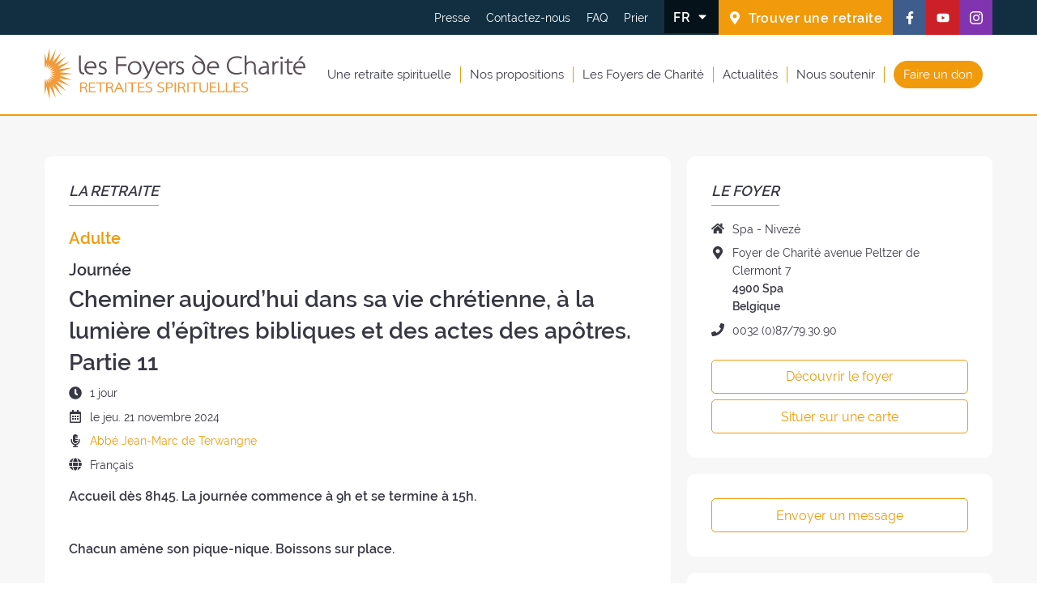

--- FILE ---
content_type: text/html; charset=UTF-8
request_url: https://www.lesfoyersdecharite.com/retraite-spirituelle/r/cheminer-aujourdhui-dans-sa-vie-chretienne-a-la-lumiere-depitres-bibliques-et-des-actes-des-apotres-partie-11-1618/
body_size: 24071
content:
<!doctype html>
<html lang="fr-FR">

<head>
    <meta charset="UTF-8">
    <meta http-equiv="x-ua-compatible" content="ie=edge">
    <title>Cheminer aujourd’hui dans sa vie chrétienne, à la... - Les Foyers de Charité</title>
    <meta name="viewport" content="width=device-width, initial-scale=1.0, shrink-to-fit=no">
    <meta name="format-detection" content="telephone=no">
    <link rel="shortcut icon" href="https://www.lesfoyersdecharite.com/custom/themes/fdc/img/favicon.ico">
    <meta name='robots' content='max-image-preview:large' />
<link rel='dns-prefetch' href='//www.google.com' />
<link rel='dns-prefetch' href='//maps.googleapis.com' />
<meta name="description" content="&lt;p&gt;Climat de silence et d&#039;intériorité - Enseignements - Eucharistie - Adoration - Possibilité de vivre le sacrement de la réconciliation.&lt;/p&gt;">
<meta name="robots" content="index,follow">
<link rel="alternate" title="oEmbed (JSON)" type="application/json+oembed" href="https://www.lesfoyersdecharite.com/wp-json/oembed/1.0/embed?url=https%3A%2F%2Fwww.lesfoyersdecharite.com%2Fretraite-spirituelle%2F" />
<link rel="alternate" title="oEmbed (XML)" type="text/xml+oembed" href="https://www.lesfoyersdecharite.com/wp-json/oembed/1.0/embed?url=https%3A%2F%2Fwww.lesfoyersdecharite.com%2Fretraite-spirituelle%2F&#038;format=xml" />
<style id='wp-img-auto-sizes-contain-inline-css' type='text/css'>
img:is([sizes=auto i],[sizes^="auto," i]){contain-intrinsic-size:3000px 1500px}
/*# sourceURL=wp-img-auto-sizes-contain-inline-css */
</style>
<link rel='stylesheet' id='wp-block-library-css' href='https://www.lesfoyersdecharite.com/wp-includes/css/dist/block-library/style.min.css?ver=6.9' type='text/css' media='all' />
<style id='global-styles-inline-css' type='text/css'>
:root{--wp--preset--aspect-ratio--square: 1;--wp--preset--aspect-ratio--4-3: 4/3;--wp--preset--aspect-ratio--3-4: 3/4;--wp--preset--aspect-ratio--3-2: 3/2;--wp--preset--aspect-ratio--2-3: 2/3;--wp--preset--aspect-ratio--16-9: 16/9;--wp--preset--aspect-ratio--9-16: 9/16;--wp--preset--color--black: #000000;--wp--preset--color--cyan-bluish-gray: #abb8c3;--wp--preset--color--white: #ffffff;--wp--preset--color--pale-pink: #f78da7;--wp--preset--color--vivid-red: #cf2e2e;--wp--preset--color--luminous-vivid-orange: #ff6900;--wp--preset--color--luminous-vivid-amber: #fcb900;--wp--preset--color--light-green-cyan: #7bdcb5;--wp--preset--color--vivid-green-cyan: #00d084;--wp--preset--color--pale-cyan-blue: #8ed1fc;--wp--preset--color--vivid-cyan-blue: #0693e3;--wp--preset--color--vivid-purple: #9b51e0;--wp--preset--gradient--vivid-cyan-blue-to-vivid-purple: linear-gradient(135deg,rgb(6,147,227) 0%,rgb(155,81,224) 100%);--wp--preset--gradient--light-green-cyan-to-vivid-green-cyan: linear-gradient(135deg,rgb(122,220,180) 0%,rgb(0,208,130) 100%);--wp--preset--gradient--luminous-vivid-amber-to-luminous-vivid-orange: linear-gradient(135deg,rgb(252,185,0) 0%,rgb(255,105,0) 100%);--wp--preset--gradient--luminous-vivid-orange-to-vivid-red: linear-gradient(135deg,rgb(255,105,0) 0%,rgb(207,46,46) 100%);--wp--preset--gradient--very-light-gray-to-cyan-bluish-gray: linear-gradient(135deg,rgb(238,238,238) 0%,rgb(169,184,195) 100%);--wp--preset--gradient--cool-to-warm-spectrum: linear-gradient(135deg,rgb(74,234,220) 0%,rgb(151,120,209) 20%,rgb(207,42,186) 40%,rgb(238,44,130) 60%,rgb(251,105,98) 80%,rgb(254,248,76) 100%);--wp--preset--gradient--blush-light-purple: linear-gradient(135deg,rgb(255,206,236) 0%,rgb(152,150,240) 100%);--wp--preset--gradient--blush-bordeaux: linear-gradient(135deg,rgb(254,205,165) 0%,rgb(254,45,45) 50%,rgb(107,0,62) 100%);--wp--preset--gradient--luminous-dusk: linear-gradient(135deg,rgb(255,203,112) 0%,rgb(199,81,192) 50%,rgb(65,88,208) 100%);--wp--preset--gradient--pale-ocean: linear-gradient(135deg,rgb(255,245,203) 0%,rgb(182,227,212) 50%,rgb(51,167,181) 100%);--wp--preset--gradient--electric-grass: linear-gradient(135deg,rgb(202,248,128) 0%,rgb(113,206,126) 100%);--wp--preset--gradient--midnight: linear-gradient(135deg,rgb(2,3,129) 0%,rgb(40,116,252) 100%);--wp--preset--font-size--small: 13px;--wp--preset--font-size--medium: 20px;--wp--preset--font-size--large: 36px;--wp--preset--font-size--x-large: 42px;--wp--preset--spacing--20: 0.44rem;--wp--preset--spacing--30: 0.67rem;--wp--preset--spacing--40: 1rem;--wp--preset--spacing--50: 1.5rem;--wp--preset--spacing--60: 2.25rem;--wp--preset--spacing--70: 3.38rem;--wp--preset--spacing--80: 5.06rem;--wp--preset--shadow--natural: 6px 6px 9px rgba(0, 0, 0, 0.2);--wp--preset--shadow--deep: 12px 12px 50px rgba(0, 0, 0, 0.4);--wp--preset--shadow--sharp: 6px 6px 0px rgba(0, 0, 0, 0.2);--wp--preset--shadow--outlined: 6px 6px 0px -3px rgb(255, 255, 255), 6px 6px rgb(0, 0, 0);--wp--preset--shadow--crisp: 6px 6px 0px rgb(0, 0, 0);}:where(.is-layout-flex){gap: 0.5em;}:where(.is-layout-grid){gap: 0.5em;}body .is-layout-flex{display: flex;}.is-layout-flex{flex-wrap: wrap;align-items: center;}.is-layout-flex > :is(*, div){margin: 0;}body .is-layout-grid{display: grid;}.is-layout-grid > :is(*, div){margin: 0;}:where(.wp-block-columns.is-layout-flex){gap: 2em;}:where(.wp-block-columns.is-layout-grid){gap: 2em;}:where(.wp-block-post-template.is-layout-flex){gap: 1.25em;}:where(.wp-block-post-template.is-layout-grid){gap: 1.25em;}.has-black-color{color: var(--wp--preset--color--black) !important;}.has-cyan-bluish-gray-color{color: var(--wp--preset--color--cyan-bluish-gray) !important;}.has-white-color{color: var(--wp--preset--color--white) !important;}.has-pale-pink-color{color: var(--wp--preset--color--pale-pink) !important;}.has-vivid-red-color{color: var(--wp--preset--color--vivid-red) !important;}.has-luminous-vivid-orange-color{color: var(--wp--preset--color--luminous-vivid-orange) !important;}.has-luminous-vivid-amber-color{color: var(--wp--preset--color--luminous-vivid-amber) !important;}.has-light-green-cyan-color{color: var(--wp--preset--color--light-green-cyan) !important;}.has-vivid-green-cyan-color{color: var(--wp--preset--color--vivid-green-cyan) !important;}.has-pale-cyan-blue-color{color: var(--wp--preset--color--pale-cyan-blue) !important;}.has-vivid-cyan-blue-color{color: var(--wp--preset--color--vivid-cyan-blue) !important;}.has-vivid-purple-color{color: var(--wp--preset--color--vivid-purple) !important;}.has-black-background-color{background-color: var(--wp--preset--color--black) !important;}.has-cyan-bluish-gray-background-color{background-color: var(--wp--preset--color--cyan-bluish-gray) !important;}.has-white-background-color{background-color: var(--wp--preset--color--white) !important;}.has-pale-pink-background-color{background-color: var(--wp--preset--color--pale-pink) !important;}.has-vivid-red-background-color{background-color: var(--wp--preset--color--vivid-red) !important;}.has-luminous-vivid-orange-background-color{background-color: var(--wp--preset--color--luminous-vivid-orange) !important;}.has-luminous-vivid-amber-background-color{background-color: var(--wp--preset--color--luminous-vivid-amber) !important;}.has-light-green-cyan-background-color{background-color: var(--wp--preset--color--light-green-cyan) !important;}.has-vivid-green-cyan-background-color{background-color: var(--wp--preset--color--vivid-green-cyan) !important;}.has-pale-cyan-blue-background-color{background-color: var(--wp--preset--color--pale-cyan-blue) !important;}.has-vivid-cyan-blue-background-color{background-color: var(--wp--preset--color--vivid-cyan-blue) !important;}.has-vivid-purple-background-color{background-color: var(--wp--preset--color--vivid-purple) !important;}.has-black-border-color{border-color: var(--wp--preset--color--black) !important;}.has-cyan-bluish-gray-border-color{border-color: var(--wp--preset--color--cyan-bluish-gray) !important;}.has-white-border-color{border-color: var(--wp--preset--color--white) !important;}.has-pale-pink-border-color{border-color: var(--wp--preset--color--pale-pink) !important;}.has-vivid-red-border-color{border-color: var(--wp--preset--color--vivid-red) !important;}.has-luminous-vivid-orange-border-color{border-color: var(--wp--preset--color--luminous-vivid-orange) !important;}.has-luminous-vivid-amber-border-color{border-color: var(--wp--preset--color--luminous-vivid-amber) !important;}.has-light-green-cyan-border-color{border-color: var(--wp--preset--color--light-green-cyan) !important;}.has-vivid-green-cyan-border-color{border-color: var(--wp--preset--color--vivid-green-cyan) !important;}.has-pale-cyan-blue-border-color{border-color: var(--wp--preset--color--pale-cyan-blue) !important;}.has-vivid-cyan-blue-border-color{border-color: var(--wp--preset--color--vivid-cyan-blue) !important;}.has-vivid-purple-border-color{border-color: var(--wp--preset--color--vivid-purple) !important;}.has-vivid-cyan-blue-to-vivid-purple-gradient-background{background: var(--wp--preset--gradient--vivid-cyan-blue-to-vivid-purple) !important;}.has-light-green-cyan-to-vivid-green-cyan-gradient-background{background: var(--wp--preset--gradient--light-green-cyan-to-vivid-green-cyan) !important;}.has-luminous-vivid-amber-to-luminous-vivid-orange-gradient-background{background: var(--wp--preset--gradient--luminous-vivid-amber-to-luminous-vivid-orange) !important;}.has-luminous-vivid-orange-to-vivid-red-gradient-background{background: var(--wp--preset--gradient--luminous-vivid-orange-to-vivid-red) !important;}.has-very-light-gray-to-cyan-bluish-gray-gradient-background{background: var(--wp--preset--gradient--very-light-gray-to-cyan-bluish-gray) !important;}.has-cool-to-warm-spectrum-gradient-background{background: var(--wp--preset--gradient--cool-to-warm-spectrum) !important;}.has-blush-light-purple-gradient-background{background: var(--wp--preset--gradient--blush-light-purple) !important;}.has-blush-bordeaux-gradient-background{background: var(--wp--preset--gradient--blush-bordeaux) !important;}.has-luminous-dusk-gradient-background{background: var(--wp--preset--gradient--luminous-dusk) !important;}.has-pale-ocean-gradient-background{background: var(--wp--preset--gradient--pale-ocean) !important;}.has-electric-grass-gradient-background{background: var(--wp--preset--gradient--electric-grass) !important;}.has-midnight-gradient-background{background: var(--wp--preset--gradient--midnight) !important;}.has-small-font-size{font-size: var(--wp--preset--font-size--small) !important;}.has-medium-font-size{font-size: var(--wp--preset--font-size--medium) !important;}.has-large-font-size{font-size: var(--wp--preset--font-size--large) !important;}.has-x-large-font-size{font-size: var(--wp--preset--font-size--x-large) !important;}
/*# sourceURL=global-styles-inline-css */
</style>

<style id='classic-theme-styles-inline-css' type='text/css'>
/*! This file is auto-generated */
.wp-block-button__link{color:#fff;background-color:#32373c;border-radius:9999px;box-shadow:none;text-decoration:none;padding:calc(.667em + 2px) calc(1.333em + 2px);font-size:1.125em}.wp-block-file__button{background:#32373c;color:#fff;text-decoration:none}
/*# sourceURL=/wp-includes/css/classic-themes.min.css */
</style>
<link rel='stylesheet' id='contact-form-7-css' href='https://www.lesfoyersdecharite.com/custom/plugins/contact-form-7/includes/css/styles.css?ver=6.1.4' type='text/css' media='all' />
<link rel='stylesheet' id='css-global-css' href='https://www.lesfoyersdecharite.com/custom/themes/fdc/css/styles.min.css?ver=1.4.2' type='text/css' media='all' />
<link rel='stylesheet' id='wp-featherlight-css' href='https://www.lesfoyersdecharite.com/custom/plugins/wp-featherlight/css/wp-featherlight.min.css?ver=1.3.4' type='text/css' media='all' />
<script type="text/javascript" id="wpml-cookie-js-extra">
/* <![CDATA[ */
var wpml_cookies = {"wp-wpml_current_language":{"value":"fr","expires":1,"path":"/"}};
var wpml_cookies = {"wp-wpml_current_language":{"value":"fr","expires":1,"path":"/"}};
//# sourceURL=wpml-cookie-js-extra
/* ]]> */
</script>
<script type="text/javascript" src="https://www.lesfoyersdecharite.com/custom/plugins/sitepress-multilingual-cms/res/js/cookies/language-cookie.js?ver=486900" id="wpml-cookie-js" defer="defer" data-wp-strategy="defer"></script>
<script type="text/javascript" src="https://www.lesfoyersdecharite.com/custom/themes/fdc/js/plugins/jquery-3.4.1.min.js?ver=3.41" id="jquery-js"></script>
<script type="text/javascript" src="https://maps.googleapis.com/maps/api/js?key=AIzaSyC98ZU3j8t2ZVq0paym0IWKrxniI1eX1ls&amp;ver=3" id="google-map-js"></script>
<link rel="https://api.w.org/" href="https://www.lesfoyersdecharite.com/wp-json/" /><link rel="alternate" title="JSON" type="application/json" href="https://www.lesfoyersdecharite.com/wp-json/wp/v2/pages/41168" /><meta name="generator" content="WPML ver:4.8.6 stt:1,4,2;" />
<link rel="canonical" href="https://www.lesfoyersdecharite.com/retraite-spirituelle/r/cheminer-aujourdhui-dans-sa-vie-chretienne-a-la-lumiere-depitres-bibliques-et-des-actes-des-apotres-partie-11-1618/">
    <script>
    (function(i,s,o,g,r,a,m){i['GoogleAnalyticsObject']=r;i[r]=i[r]||function(){
        (i[r].q=i[r].q||[]).push(arguments)},i[r].l=1*new Date();a=s.createElement(o),
        m=s.getElementsByTagName(o)[0];a.async=1;a.src=g;m.parentNode.insertBefore(a,m)
    })(window,document,'script','https://www.google-analytics.com/analytics.js','ga');
    ga('create', 'UA-72660884-1', 'auto');
    ga('send', 'pageview');
    </script>

    <!-- ga nexi -->
    <script async src="https://www.googletagmanager.com/gtag/js?id=UA-10494427-49"></script>
    <script>
    window.dataLayer = window.dataLayer || [];
    function gtag(){dataLayer.push(arguments);}
    gtag('js', new Date());
    gtag('config', 'UA-10494427-49');
    </script>
    <!-- ga nexi V4 -->
    <script async src="https://www.googletagmanager.com/gtag/js?id=G-05BS7C3XPM"></script>
    <script>
    window.dataLayer = window.dataLayer || [];
    function gtag(){dataLayer.push(arguments);}
    gtag('js', new Date());

    gtag('config', 'G-05BS7C3XPM');
    </script>

</head>

<body>

    <div class="skip-links">
        <a href="#main-nav">Aller au menu</a>
        <a href="#content">Aller au contenu</a>
    </div>

    <div class="topheader">
        <div class="topheader__inner">
            <nav role="navigation" class="topheader__nav" aria-label="Menu secondaire">
                <ul class="topheader__navlist">
                    
                                                    <li class="topheader__navitem">
                                <a href="https://www.lesfoyersdecharite.com/presse/" class="topheader__navlink">Presse</a>
                            </li>
                                            
                                                    <li class="topheader__navitem">
                                <a href="https://www.lesfoyersdecharite.com/contact/" class="topheader__navlink">Contactez-nous</a>
                            </li>
                                            
                                                    <li class="topheader__navitem">
                                <a href="https://www.lesfoyersdecharite.com/faq/" class="topheader__navlink">FAQ</a>
                            </li>
                                            
                                                    <li class="topheader__navitem dropdown dropdown--secondary">
                                <button class="dropdown__toggle topheader__navlink" type="button" aria-haspopup="true" aria-expanded="false">Prier</button>
                                <ul class="dropdown__menu" aria-hidden="true">
                                                                            <li class="dropdown__item">
                                            <a href="https://www.lesfoyersdecharite.com/prier-avec-les-foyers-de-charite/" class="dropdown__link">Prier avec les Foyers de Charité</a>
                                        </li>
                                                                            <li class="dropdown__item">
                                            <a href="https://www.lesfoyersdecharite.com/confier-une-intention-de-priere/" class="dropdown__link">Confier une intention de prière</a>
                                        </li>
                                                                            <li class="dropdown__item">
                                            <a href="https://www.lesfoyersdecharite.com/offrir-une-messe/" class="dropdown__link">Offrir une messe</a>
                                        </li>
                                                                    </ul>
                            </li>
                                                            </ul>
            </nav>

                            <div class="topheader__lang dropdown dropdown--secondary">
                    <input type="hidden" id="js__lang" value="fr">
                    <button class="dropdown__toggle btn btn--inv btn--secondary" type="button" aria-label="Changer la langue" aria-haspopup="true" aria-expanded="false">
                        <span class="btn__label">
                            FR                        </span>
                        <svg class="btn__icon icon" aria-hidden="true" focusable="false">
                            <use xlink:href="https://www.lesfoyersdecharite.com/custom/themes/fdc/img/icons/symbol-defs.svg#icon__sort-down"></use>
                        </svg>
                    </button>
                    <ul class="dropdown__menu" aria-hidden="true">
                                                <li class="dropdown__item">
                                                        <a href="https://www.lesfoyersdecharite.com/en/retraite-detail/r/cheminer-aujourdhui-dans-sa-vie-chretienne-a-la-lumiere-depitres-bibliques-et-des-actes-des-apotres-partie-11-1618/" hreflang="en" class="dropdown__link" aria-label="Traduire le site en English">EN</a>
                        </li>
                                                <li class="dropdown__item">
                                                        <a href="https://www.lesfoyersdecharite.com/es/retraite-detail-2/r/cheminer-aujourdhui-dans-sa-vie-chretienne-a-la-lumiere-depitres-bibliques-et-des-actes-des-apotres-partie-11-1618/" hreflang="es" class="dropdown__link" aria-label="Traduire le site en Español">ES</a>
                        </li>
                                            </ul>
                </div>
            

                        <a href="https://www.lesfoyersdecharite.com/retraites-spirituelles/" class="topheader__cta btn btn--primary">
                <svg class="btn__icon icon" aria-hidden="true" focusable="false">
                    <use xlink:href="https://www.lesfoyersdecharite.com/custom/themes/fdc/img/icons/symbol-defs.svg#icon__map"></use>
                </svg>
                <span class="btn__label">
                Trouver une retraite                </span>
            </a>
            
                        <a href="https://www.facebook.com/LesFoyersDeCharite/" target="_blank" class="topheader__social btn btn--facebook">
                <svg role="img" class="btn__icon icon" focusable="false" aria-hidden="true">
                    <use xlink:href="https://www.lesfoyersdecharite.com/custom/themes/fdc/img/icons/symbol-defs.svg#icon__facebook"></use>
                </svg>
                <span class="visually-hidden">Suivez-nous sur Facebook (nouvelle fenêtre)</span>
            </a>
            
                        <a href="https://www.youtube.com/channel/UCdgHMEhUIhGp2OVDr6Vwnbw" target="_blank" class="topheader__social btn btn--youtube">
                <svg role="img" class="btn__icon icon" focusable="false" aria-hidden="true">
                    <use xlink:href="https://www.lesfoyersdecharite.com/custom/themes/fdc/img/icons/symbol-defs.svg#icon__youtube"></use>
                </svg>
                <span class="visually-hidden">Suivez-nous sur Youtube (nouvelle fenêtre)</span>
            </a>
            
                        <a href="https://www.instagram.com/foyers_de_charite/" target="_blank" class="topheader__social btn btn--instagram">
                <svg role="img" class="btn__icon icon" focusable="false" aria-hidden="true">
                    <use xlink:href="https://www.lesfoyersdecharite.com/custom/themes/fdc/img/icons/symbol-defs.svg#icon__instagram"></use>
                </svg>
                <span class="visually-hidden">Suivez-nous sur Instagram (nouvelle fenêtre)</span>
            </a>
            
        </div>
    </div>

    <!-- MAIN HEADER -->
    <div class="header">
        <div class="header__inner">

            <!-- LOGO -->
            <header role="banner" class="header__logo">
                <a href="https://www.lesfoyersdecharite.com/" class="logo">
                    <svg xmlns="http://www.w3.org/2000/svg" viewBox="0 0 500 100" preserveAspectRatio="xMidYMin slice" aria-labelledby="logo__ttl" class="logo__svg" focusable="false" aria-hidden="true">
                        <title id="logo__ttl">Les Foyers de Charité</title>
                        <path fill="#f09a39" d="M28.72 53l25.37-3-25.37-3 23.91-9-25.37 3.06 21.06-14.47-23.87 9.1 17-19.09-21 14.55 11.88-22.6L15.42 27.7l6.16-24.79L9.74 25.55 9.79 0 3.72 24.82 0 9.64V34l1.31 5.32 2.47-10.11v10.43l4.82-9.25-2.52 10.13L13 32.7l-4.88 9.23L16.7 36l-6.93 7.78 9.75-3.71-8.6 5.93 10.36-1.3-9.76 3.69 10.36 1.23-10.36 1.24 9.76 3.69-10.36-1.28 8.6 5.92-9.75-3.72 6.93 7.8-8.58-5.94L13 66.56l-6.92-7.82L8.6 68.86l-4.84-9.24v10.43L1.31 59.91 0 65.25v25.11l3.72-15.18L9.79 100V74.45l11.79 22.64-6.16-24.8 16.91 19.16-11.91-22.6 21 14.55-17-19.09 23.9 9.09-21.06-14.46 25.37 3.12z" />
                        <path fill="#595057" d="M73.41 47.76a5 5 0 0 1-2.06-1.31 4 4 0 0 1-.81-1.11 6.22 6.22 0 0 1-.54-1.68 22.91 22.91 0 0 1-.31-2.75q-.14-2.07-.12-4.14V14.64H66v24a38.3 38.3 0 0 0 .42 5.66 8.28 8.28 0 0 0 2.19 4.56 6.64 6.64 0 0 0 1.73 1.34 9.93 9.93 0 0 0 1.9.8 14.06 14.06 0 0 0 1.7.42 9.09 9.09 0 0 0 1.27.12h.5l.37-3.28h-.65a6 6 0 0 1-2.02-.5zm24.26-17.55a10.09 10.09 0 0 0-3.3-3.2 10.6 10.6 0 0 0-5.62-1.34 12.63 12.63 0 0 0-4.89 1 11.38 11.38 0 0 0-3.92 2.72 12.9 12.9 0 0 0-2.6 4.26 15.84 15.84 0 0 0-1 5.62 13.22 13.22 0 0 0 .91 4.89 11.75 11.75 0 0 0 2.55 3.92 12 12 0 0 0 4 2.64 13.93 13.93 0 0 0 5.19.92h1.74a10.44 10.44 0 0 0 1.54-.15l.53-.08-.3-3.12-.57.07a21.94 21.94 0 0 1-2.69.15 11.21 11.21 0 0 1-3.75-.73 8.16 8.16 0 0 1-2.94-1.82 8.4 8.4 0 0 1-1.95-3 11.19 11.19 0 0 1-.71-3.76h19.4l.14-.38a2.53 2.53 0 0 0 .17-.82v-.88a17.38 17.38 0 0 0-.38-3.12 11.65 11.65 0 0 0-1.55-3.79zm-9.21-1.45a7.51 7.51 0 0 1 3.91.9 6.89 6.89 0 0 1 2.28 2.18 7.37 7.37 0 0 1 1 2.61 12.15 12.15 0 0 1 .21 1.7h-15.7a13.81 13.81 0 0 1 .59-2.09 9.57 9.57 0 0 1 1.56-2.6 8.13 8.13 0 0 1 2.51-2 7.88 7.88 0 0 1 3.64-.7zm24.09 8.06a24.17 24.17 0 0 1-2.29-.87 7.47 7.47 0 0 1-1.6-.92 3 3 0 0 1-.92-1.08 3.25 3.25 0 0 1-.32-1.47 3.49 3.49 0 0 1 1.12-2.58 4.52 4.52 0 0 1 3.32-1.1 7.74 7.74 0 0 1 3.12.53 11.94 11.94 0 0 1 1.78.91l.54.36 1.43-3-.4-.28a10 10 0 0 0-2.67-1.19 11.56 11.56 0 0 0-3.36-.47 10.09 10.09 0 0 0-3.57.58 7.63 7.63 0 0 0-2.63 1.59 6.58 6.58 0 0 0-1.62 2.31 6.75 6.75 0 0 0-.54 2.62c0 3.14 2.29 5.48 6.79 6.94a11.7 11.7 0 0 1 4 2 3.41 3.41 0 0 1 1.19 2.79 3.75 3.75 0 0 1-1.26 2.8 5.9 5.9 0 0 1-4.15 1.2 9.21 9.21 0 0 1-3.12-.52 12.68 12.68 0 0 1-2.48-1.15l-.56-.37-1.35 3.1.42.25a13 13 0 0 0 3.15 1.31 13.76 13.76 0 0 0 3.72.48 12 12 0 0 0 3.77-.54 8.81 8.81 0 0 0 2.87-1.52 6.64 6.64 0 0 0 1.83-2.37 7.11 7.11 0 0 0 .61-2.94 6.15 6.15 0 0 0-1.77-4.61 13.67 13.67 0 0 0-5.05-2.79zm27.91-17h15.61v-3.11h-19.15V51h3.54V34.91h16.74v-3.14h-16.74zm41.87 9.51a11.84 11.84 0 0 0-4.09-2.71 14.56 14.56 0 0 0-10.24-.06 12.64 12.64 0 0 0-4.18 2.61 13 13 0 0 0-2.88 4.17 13.77 13.77 0 0 0-1.09 5.52 13.52 13.52 0 0 0 1 5.06 12.13 12.13 0 0 0 2.66 4 12 12 0 0 0 4.05 2.65 13.35 13.35 0 0 0 5.11 1 14.91 14.91 0 0 0 4.58-.76 13 13 0 0 0 4.27-2.39 12.49 12.49 0 0 0 3.15-4.13 14.57 14.57 0 0 0 .31-10.86 12.05 12.05 0 0 0-2.59-4.1zm-.11 9.13a10.87 10.87 0 0 1-.81 4.29 10 10 0 0 1-2.15 3.15 8.72 8.72 0 0 1-3 2 10 10 0 0 1-7.11 0 8.68 8.68 0 0 1-2.98-1.9 9.68 9.68 0 0 1-2.08-3.13 10.5 10.5 0 0 1-.79-4.15 11.31 11.31 0 0 1 .62-3.78 9.58 9.58 0 0 1 1.79-3.19 8.21 8.21 0 0 1 2.93-2.19 10 10 0 0 1 4.17-.81 8.94 8.94 0 0 1 4.22.92A9.54 9.54 0 0 1 180 32a9.32 9.32 0 0 1 1.69 3.13 11.53 11.53 0 0 1 .56 3.35zm51.6-8.28a10.09 10.09 0 0 0-3.3-3.2 10.51 10.51 0 0 0-5.62-1.34 12.63 12.63 0 0 0-4.89 1 11.48 11.48 0 0 0-3.92 2.72 12.84 12.84 0 0 0-2.6 4.27 16.05 16.05 0 0 0-1 5.61 13.21 13.21 0 0 0 .9 4.89 11.75 11.75 0 0 0 2.61 3.93 11.87 11.87 0 0 0 4 2.64 14.13 14.13 0 0 0 5.19.92H227a10.44 10.44 0 0 0 1.54-.15l.54-.08-.31-3.12-.57.07a21.89 21.89 0 0 1-2.68.15 11.44 11.44 0 0 1-3.76-.61 8.16 8.16 0 0 1-2.94-1.82 8.4 8.4 0 0 1-2-3 11.29 11.29 0 0 1-.71-3.76h19.48l.12-.38a2.54 2.54 0 0 0 .13-.77v-.88a16 16 0 0 0-.38-3.15 11.47 11.47 0 0 0-1.64-3.91zm-9.21-1.45a7.51 7.51 0 0 1 3.91.9 6.85 6.85 0 0 1 2.36 2.18 7.19 7.19 0 0 1 1 2.61 16.58 16.58 0 0 1 .22 1.7h-15.81a15.4 15.4 0 0 1 .63-2.07 9.57 9.57 0 0 1 1.56-2.6 8.13 8.13 0 0 1 2.51-2 7.89 7.89 0 0 1 3.64-.76zm26.62-2.82l-.41-.1a4.66 4.66 0 0 0-1.29-.17 7.24 7.24 0 0 0-4.89 1.73 9.69 9.69 0 0 0-2 2.41l-.06-3.57h-3.35v.58c.14 2.54.2 5.07.19 7.61V51H243V37.65a11 11 0 0 1 .23-2.22 9.32 9.32 0 0 1 2.2-4.68 5 5 0 0 1 3.85-1.7h.72a1.91 1.91 0 0 1 .54.08l.72.2zm9.46 10.88a24.17 24.17 0 0 1-2.29-.79 7.07 7.07 0 0 1-1.6-.92 3.06 3.06 0 0 1-.92-1.07 3.29 3.29 0 0 1-.32-1.48 3.48 3.48 0 0 1 1.09-2.58A4.53 4.53 0 0 1 260 28.8a7.74 7.74 0 0 1 3.12.53 12 12 0 0 1 1.79.91l.54.36 1.43-3-.41-.28a9.7 9.7 0 0 0-2.67-1.19 11.54 11.54 0 0 0-3.35-.47 10.05 10.05 0 0 0-3.57.58 7.54 7.54 0 0 0-2.63 1.59 6.74 6.74 0 0 0-2.14 4.89c0 3.14 2.28 5.48 6.79 6.94a11.89 11.89 0 0 1 4 2 3.41 3.41 0 0 1 1.1 2.76 3.79 3.79 0 0 1-1.25 2.8 5.94 5.94 0 0 1-4.14 1.22 9.21 9.21 0 0 1-3.12-.52 11.9 11.9 0 0 1-2.49-1.13l-.56-.37-1.34 3.13.42.25a13 13 0 0 0 3.17 1.32 13.71 13.71 0 0 0 3.72.48 12 12 0 0 0 3.77-.54 8.86 8.86 0 0 0 2.86-1.52 6.64 6.64 0 0 0 1.83-2.37 7.11 7.11 0 0 0 .61-2.94 6.15 6.15 0 0 0-1.77-4.61 13.69 13.69 0 0 0-5.06-2.8zm45.08-8.63a22.32 22.32 0 0 0-2-3.38 29.56 29.56 0 0 0-2.64-3.06 19.5 19.5 0 0 0-2.82-2.47L296.54 18a23.69 23.69 0 0 0-3.54-2.18 40.61 40.61 0 0 0-3.8-1.73l-.47-.19-1.5 3 .59.22a33.29 33.29 0 0 1 3.18 1.32 18.61 18.61 0 0 1 2.72 1.56l1.83 1.24a21.32 21.32 0 0 1 4.55 4c.58.68 1.12 1.39 1.63 2.1a9.45 9.45 0 0 0-2-1 12.48 12.48 0 0 0-12.9 2.89 13.07 13.07 0 0 0-2.83 4.23 13.84 13.84 0 0 0-1.06 5.54 13.61 13.61 0 0 0 .9 5 12.32 12.32 0 0 0 2.52 4 11.55 11.55 0 0 0 3.92 2.66 12.86 12.86 0 0 0 5 1 14.16 14.16 0 0 0 4.56-.76 11.81 11.81 0 0 0 4.16-2.45 12.21 12.21 0 0 0 2.94-4.23A15.33 15.33 0 0 0 308 38a21.33 21.33 0 0 0-2.27-9.79zm-1.36 10.15a12.29 12.29 0 0 1-.73 4.42 9 9 0 0 1-2 3.18 8.21 8.21 0 0 1-2.94 2 9.42 9.42 0 0 1-6.85 0 8.73 8.73 0 0 1-2.8-1.86 9 9 0 0 1-1.95-3 10.28 10.28 0 0 1-.77-4.13 12.59 12.59 0 0 1 .54-3.56 10.13 10.13 0 0 1 1.67-3.25 8.92 8.92 0 0 1 2.83-2.39 8.47 8.47 0 0 1 4-.91 8.76 8.76 0 0 1 4 .82 11.75 11.75 0 0 1 2.72 1.87 6.68 6.68 0 0 1 1.72 2.68 13.61 13.61 0 0 1 .47 4.16zm28.19-8.13a10.12 10.12 0 0 0-3.31-3.2 10.51 10.51 0 0 0-5.62-1.34 12.63 12.63 0 0 0-4.89 1 11.48 11.48 0 0 0-3.92 2.72 12.7 12.7 0 0 0-2.6 4.26 16.07 16.07 0 0 0-1 5.62 13.41 13.41 0 0 0 .9 4.89 11.68 11.68 0 0 0 6.59 6.56 14.24 14.24 0 0 0 5.21.92h1.73a10.18 10.18 0 0 0 1.54-.15l.53-.08-.3-3.12-.57.07a21.94 21.94 0 0 1-2.69.15 11.44 11.44 0 0 1-3.76-.61 7.93 7.93 0 0 1-2.93-1.83 8.38 8.38 0 0 1-2-3 11 11 0 0 1-.72-3.76h19.48l.13-.38a2.54 2.54 0 0 0 .13-.77v-.88a16.75 16.75 0 0 0-.39-3.15 11.19 11.19 0 0 0-1.6-3.88zm-9.22-1.45a7.47 7.47 0 0 1 4 .9 6.89 6.89 0 0 1 2.28 2.18 7.32 7.32 0 0 1 1.09 2.61c.11.64.18 1.21.22 1.7h-15.92a15.44 15.44 0 0 1 .64-2.07 9.32 9.32 0 0 1 1.56-2.6 8.13 8.13 0 0 1 2.51-2 7.81 7.81 0 0 1 3.62-.76zm53.42 17.96a16.77 16.77 0 0 1-3.92 1.31 23.16 23.16 0 0 1-4.63.46 18.39 18.39 0 0 1-6.69-1.13 13.71 13.71 0 0 1-4.78-3 12.14 12.14 0 0 1-2.93-4.5 15.74 15.74 0 0 1-1-5.56 17.13 17.13 0 0 1 1.09-6 12.57 12.57 0 0 1 3-4.71 13.87 13.87 0 0 1 5-3.11 21.54 21.54 0 0 1 11.26-.67 15.41 15.41 0 0 1 3.43 1.16l.55.28 1.2-3.08-.47-.23a27.28 27.28 0 0 0-3.08-1.06 22.14 22.14 0 0 0-6.12-.66 21.42 21.42 0 0 0-8.41 1.54 18.47 18.47 0 0 0-6.07 4.07 17 17 0 0 0-3.69 5.72 17.94 17.94 0 0 0-1.23 6.48 18.52 18.52 0 0 0 1.52 7.77 16.31 16.31 0 0 0 4.06 5.5 16.66 16.66 0 0 0 5.81 3.25 21.42 21.42 0 0 0 6.69 1.06 28.66 28.66 0 0 0 6.4-.63 20.21 20.21 0 0 0 4.21-1.34l.47-.22-1.14-2.94zm29.33 2.69c-.2-.46-.43-1.08-.69-1.87a6.24 6.24 0 0 1-.37-2V37a15.32 15.32 0 0 0-.53-4.32 11.34 11.34 0 0 0-1.4-3.16 8.24 8.24 0 0 0-2-2.06 10 10 0 0 0-2.2-1.15 10.52 10.52 0 0 0-2.06-.51 11 11 0 0 0-1.52-.13 10.07 10.07 0 0 0-2.94.44 11.34 11.34 0 0 0-2.62 1.15 9.44 9.44 0 0 0-2.31 1.81c-.21.23-.41.47-.6.71V14.64h-3.53V51h3.53V36.41a6.22 6.22 0 0 1 .35-2.3 8.3 8.3 0 0 1 1.14-2 7.92 7.92 0 0 1 1.7-1.67 9.1 9.1 0 0 1 2.18-1.15 7.06 7.06 0 0 1 2.49-.43 7.16 7.16 0 0 1 3 .56 5.81 5.81 0 0 1 2 1.5 7.13 7.13 0 0 1 1.39 2.69 12.22 12.22 0 0 1 .45 3.4v8.51a11.56 11.56 0 0 0 .23 2.35 16.73 16.73 0 0 0 .54 2c.2.56.46 1.16.76 1.8l.23.48 3.4-1.46-.27-.55zm23.81-1.92a12.55 12.55 0 0 1-.3-2.73v-8.56a21.5 21.5 0 0 0-.27-3.21 9.39 9.39 0 0 0-1.27-3.46 8.08 8.08 0 0 0-2.87-2.73 10.12 10.12 0 0 0-5.06-1.1 14.62 14.62 0 0 0-2.1.15l-.58.08.11.57c.1.55.19 1.2.28 2l.12.53.55-.07.74-.07h.71a6.4 6.4 0 0 1 3.4.75 5.53 5.53 0 0 1 1.8 1.8 6.19 6.19 0 0 1 .77 2.17 14.24 14.24 0 0 1 .17 1.74H426c-5.27 0-9.24.8-11.8 2.38a7.82 7.82 0 0 0-4.13 6.89 7.26 7.26 0 0 0 .67 2.94 6.34 6.34 0 0 0 2.15 2.55 8.43 8.43 0 0 0 1.64.9 8.21 8.21 0 0 0 2 .53h.1l.74.08h.77a11.62 11.62 0 0 0 3.16-.41 10.94 10.94 0 0 0 2.59-1.09 11.17 11.17 0 0 0 2-1.45c.23-.22.44-.43.63-.64l.77 3.61 3.29-.73-.09-.53c-.14-1-.32-1.92-.54-2.87zm-3.83-9.06v4.47a3.54 3.54 0 0 1-.25 1.16 8.54 8.54 0 0 1-1 1.54A6.44 6.44 0 0 1 423.4 47a9.33 9.33 0 0 1-2.19 1.09 8.44 8.44 0 0 1-2.87.44 5 5 0 0 1-3.26-1.12 3.91 3.91 0 0 1-1.34-3.3 4 4 0 0 1 1.07-2.93 7.53 7.53 0 0 1 2.94-1.78 17 17 0 0 1 4.18-.83c1.25-.1 2.52-.16 3.77-.16zm20.75-12.73A7.25 7.25 0 0 0 442 27.4a9.69 9.69 0 0 0-2 2.41l-.08-3.57h-3.36v.58c.14 2.54.21 5.07.19 7.61V51h3.58V37.65a11 11 0 0 1 .23-2.22 9.27 9.27 0 0 1 2.19-4.68 5.06 5.06 0 0 1 3.85-1.7h.7a1.89 1.89 0 0 1 .53.08l.72.2v-3.39l-.42-.1a4.62 4.62 0 0 0-1.27-.17zm5.68.59h3.53V51h-3.53zm1.79-9.6a2.41 2.41 0 0 0-1.84.82 2.67 2.67 0 0 0-.73 1.86 2.83 2.83 0 0 0 .66 1.84 2.34 2.34 0 0 0 1.86.83 2.39 2.39 0 0 0 1.91-.83 2.82 2.82 0 0 0 .68-1.79 2.69 2.69 0 0 0-.72-1.85 2.31 2.31 0 0 0-1.82-.88zM475 29.3l.79-3h-7.65v-5.46l-3.54 1.08v4.32h-4.2l-.78 3h5v14.32a15.39 15.39 0 0 0 .36 3.31 5.88 5.88 0 0 0 6.16 4.72 10.27 10.27 0 0 0 3.84-.68l.43-.15-.47-3-.64.24a6.89 6.89 0 0 1-1.19.29 9.88 9.88 0 0 1-1.72.12 2.56 2.56 0 0 1-2.49-1.19 6.92 6.92 0 0 1-.74-3.37V29.3zm24.56 4.76a11.19 11.19 0 0 0-1.56-3.8 10.06 10.06 0 0 0-3.29-3.2 10.53 10.53 0 0 0-5.62-1.34 12.68 12.68 0 0 0-4.9 1 11.44 11.44 0 0 0-3.91 2.72 12.38 12.38 0 0 0-2.6 4.26 15.62 15.62 0 0 0-1 5.62 13.21 13.21 0 0 0 .9 4.89 11.48 11.48 0 0 0 2.56 3.92 11.82 11.82 0 0 0 4 2.59 14.22 14.22 0 0 0 5.2.92h1.73a10.45 10.45 0 0 0 1.55-.15l.54-.08-.31-3.12-.57.07a21.89 21.89 0 0 1-2.68.15 11.44 11.44 0 0 1-3.76-.61 8.16 8.16 0 0 1-2.94-1.82 8.56 8.56 0 0 1-2-3 11.24 11.24 0 0 1-.71-3.76h19.48l.12-.38a2.54 2.54 0 0 0 .13-.77v-.88a16.23 16.23 0 0 0-.44-3.18zm-10.77-5.25a7.53 7.53 0 0 1 4 .9 6.89 6.89 0 0 1 2.21 2.18 7 7 0 0 1 1.07 2.56 16.15 16.15 0 0 1 .23 1.7h-15.85a17 17 0 0 1 .64-2.07 9.57 9.57 0 0 1 1.56-2.6 8.13 8.13 0 0 1 2.51-2 7.85 7.85 0 0 1 3.63-.76zm7.67-12.5h-5.21l-5.22 8h3.16l7.27-8zm-295.54 25.9c-.4 1-.76 1.86-1.09 2.75l-.4 1a39.52 39.52 0 0 0-1.46-3.61l-7.22-16.15h-3.81L197.08 49a2.48 2.48 0 0 1 .3.84 1.89 1.89 0 0 1-.25.7 17.72 17.72 0 0 1-2.29 3.92 16.94 16.94 0 0 1-2.13 2.27 10.36 10.36 0 0 1-2.15 1.44l-.39.16-2.66 1.19h7l.16-.12a14 14 0 0 0 1.72-1.64 23 23 0 0 0 2.07-2.82 36.42 36.42 0 0 0 2.1-3.83c.68-1.4 1.45-3.07 2.28-5l8.68-19.9h-3.84z" />
                        <path fill="#f09a39" d="M81.64 83.45c-.24-.77-.55-1.88-1-3.31a6.39 6.39 0 0 0-1.27-2.52 4.23 4.23 0 0 0-1.19-1 6.61 6.61 0 0 0 2.19-1.42 4.89 4.89 0 0 0 .86-5.33 4.39 4.39 0 0 0-1.18-1.55A6.85 6.85 0 0 0 77.51 67a19.14 19.14 0 0 0-6.36-.31c-.92.08-1.75.18-2.48.3l-.39.07v18.75h2.42v-8.35h3.45a4.19 4.19 0 0 1 2.93.88 5.51 5.51 0 0 1 1.48 2.74l.78 3.12c.11.44.23.84.33 1.17a3 3 0 0 0 .33.76l.2.31 2.47-.85-.3-.49a8.12 8.12 0 0 1-.73-1.65zm-7.42-8H70.7v-6.72l.9-.11a16.88 16.88 0 0 1 2.13-.1 12.91 12.91 0 0 1 2.23.19 5.74 5.74 0 0 1 1.78.63 3.13 3.13 0 0 1 1.13 1.07 3 3 0 0 1 .41 1.59A2.9 2.9 0 0 1 78 74.48a6.4 6.4 0 0 1-3.76 1zm13.25 1.3h9.16v-2h-9.16v-6h9.06v-2H85v19.06h13.27v-2h-10.8zm10.85-8.05H106v17.1h2.43V68.71h7.67v-2H98.32zm33.21 14.74l-1-3.31a6.51 6.51 0 0 0-1.26-2.52 4.7 4.7 0 0 0-1.18-1 6.8 6.8 0 0 0 2.17-1.42 4.6 4.6 0 0 0 1.31-3.33 4.88 4.88 0 0 0-.44-2 4.33 4.33 0 0 0-1.2-1.55A6.81 6.81 0 0 0 127.4 67a19.42 19.42 0 0 0-6.4-.3c-.91.08-1.75.17-2.49.3l-.38.07v18.74h2.43v-8.35H124a4.18 4.18 0 0 1 2.89.88 5.48 5.48 0 0 1 1.49 2.74l.77 3.12.33 1.17a2.7 2.7 0 0 0 .33.76l.19.31 2.49-.85-.32-.49a8.55 8.55 0 0 1-.64-1.65zm-7.43-8h-3.5v-6.71l.9-.11a16.56 16.56 0 0 1 2.11-.1 12.75 12.75 0 0 1 2.23.19 5.56 5.56 0 0 1 1.78.63 3.24 3.24 0 0 1 1.14 1.07 3.15 3.15 0 0 1-.88 4.07 6.46 6.46 0 0 1-3.78 1zm19.59-8.78h-2.06L133 85.7l2.5.43 2.87-6.72h8.54l2.94 6.72 2.51-.43-8.6-18.94zm-4.43 10.69l2.63-5.87.64-1.47a1.86 1.86 0 0 1 .1-.25.26.26 0 0 0 .07.21 15.75 15.75 0 0 0 .67 1.59l2.63 5.78zm15.21-10.69h2.43v19.15h-2.43zm4.55 2h7.67v17.1h2.42V68.71h7.67v-2H159zm22.27 8.05h9.16v-2h-9.16v-6h9.07v-2h-11.49v19.1h13.23v-2h-10.81zm23.68.15a7.86 7.86 0 0 0-1.97-1.11 19.3 19.3 0 0 0-2.55-.9 9.17 9.17 0 0 1-3.4-1.53 2.52 2.52 0 0 1-.9-2 2.73 2.73 0 0 1 .21-1 2.61 2.61 0 0 1 .69-1 4.1 4.1 0 0 1 1.34-.74 6.5 6.5 0 0 1 2.15-.3 8.11 8.11 0 0 1 2.44.32 7.09 7.09 0 0 1 1.38.55l.42.27 1-2-.35-.15a7.36 7.36 0 0 0-1.89-.68 12 12 0 0 0-2.93-.3 9.25 9.25 0 0 0-2.72.37 7.3 7.3 0 0 0-2.17 1.06 5 5 0 0 0-1.43 1.64 4.4 4.4 0 0 0 1 5.38 11.89 11.89 0 0 0 4.58 2.26 19.7 19.7 0 0 1 2.11.77 4.85 4.85 0 0 1 1.31.83 2.46 2.46 0 0 1 .67 1 3.43 3.43 0 0 1 .22 1.23 2.82 2.82 0 0 1-1.18 2.32 6.11 6.11 0 0 1-3.65 1 10 10 0 0 1-2.67-.35 8.76 8.76 0 0 1-2.19-1l-.42-.26-1 2 .35.22a7 7 0 0 0 1.19.6 9.23 9.23 0 0 0 1.44.45 11.72 11.72 0 0 0 1.55.28 12 12 0 0 0 1.58.1 10.82 10.82 0 0 0 3.3-.45 7 7 0 0 0 2.34-1.24 5 5 0 0 0 1.38-1.78 5.43 5.43 0 0 0 0-4.15 4.58 4.58 0 0 0-1.2-1.63zm22.75 0a8.24 8.24 0 0 0-2-1.16 23.23 23.23 0 0 0-2.54-.9 9.1 9.1 0 0 1-3.4-1.53 2.5 2.5 0 0 1-.91-2 2.62 2.62 0 0 1 .9-1.9 4.1 4.1 0 0 1 1.34-.74 6.58 6.58 0 0 1 2.15-.3 8 8 0 0 1 2.44.32 6.85 6.85 0 0 1 1.38.55l.42.27 1-2-.38-.22a7.22 7.22 0 0 0-1.9-.69 12.08 12.08 0 0 0-2.94-.3 9.37 9.37 0 0 0-2.73.37 7 7 0 0 0-2.15 1.07 4.93 4.93 0 0 0-1.4 1.7 4.48 4.48 0 0 0-.51 2.06 4.26 4.26 0 0 0 1.5 3.32 11.64 11.64 0 0 0 4.6 2.15 17.13 17.13 0 0 1 2.11.77 5.34 5.34 0 0 1 1.32.83 2.68 2.68 0 0 1 .67 1 3.43 3.43 0 0 1 .22 1.23 2.86 2.86 0 0 1-1.24 2.39 6.11 6.11 0 0 1-3.65 1 10 10 0 0 1-2.67-.35 8.69 8.69 0 0 1-2.18-1l-.42-.26-1 2 .35.22a6.55 6.55 0 0 0 1.18.6 9.23 9.23 0 0 0 1.44.45 12.17 12.17 0 0 0 1.56.28 11.72 11.72 0 0 0 1.57.1 10.82 10.82 0 0 0 3.3-.45 6.85 6.85 0 0 0 2.34-1.24 4.87 4.87 0 0 0 1.37-1.78 5.25 5.25 0 0 0 0-4.15 4.53 4.53 0 0 0-1.13-1.61zm16.51-8.67a6.82 6.82 0 0 0-2.58-1.19 14 14 0 0 0-3.69-.44 21.45 21.45 0 0 0-2.72.11c-.84.11-1.56.16-2.23.24l-.4.06v18.84H235v-7.63a6.88 6.88 0 0 0 .9.1h1.57a13.54 13.54 0 0 0 3.85-.51 7.61 7.61 0 0 0 2.94-1.57 5.23 5.23 0 0 0 1.74-4.1 4.68 4.68 0 0 0-1.8-3.86zm-2.07 6.92a7.66 7.66 0 0 1-4.43 1.13 14.18 14.18 0 0 1-1.63-.06c-.33 0-.66-.09-1-.16v-7.3l.91-.09c.39 0 1-.08 1.74-.08a14.31 14.31 0 0 1 2.53.2 5.82 5.82 0 0 1 1.8.66 3.12 3.12 0 0 1 1.5 2.89 3.32 3.32 0 0 1-1.44 2.86zm7.2-8.48h2.43v19.18h-2.43zm19.87 16.77c-.25-.77-.56-1.88-1-3.31a6.67 6.67 0 0 0-1.23-2.47 4.54 4.54 0 0 0-1.23-1 6.59 6.59 0 0 0 2.23-1.46 4.87 4.87 0 0 0 .86-5.33 4.27 4.27 0 0 0-1.18-1.55 6.87 6.87 0 0 0-2.51-1.35 19.47 19.47 0 0 0-6.37-.31c-.92.08-1.75.18-2.48.3l-.38.07v18.82h2.37v-8.35h3.45a4.23 4.23 0 0 1 2.94.88 5.49 5.49 0 0 1 1.47 2.74l.79 3.12c.1.45.22.85.32 1.17a3.43 3.43 0 0 0 .33.76l.2.31 2.47-.85-.3-.49a7.12 7.12 0 0 1-.75-1.65zm-7.44-8h-3.51v-6.67l.9-.11a16.88 16.88 0 0 1 2.13-.1 12.83 12.83 0 0 1 2.23.19 5.65 5.65 0 0 1 1.78.63 3.24 3.24 0 0 1 1.14 1.07 3 3 0 0 1 .4 1.59 2.89 2.89 0 0 1-1.29 2.48 6.46 6.46 0 0 1-3.78 1zm11.81-8.78h2.4v19.19h-2.4zm4.55 2h7.67v17.1h2.42V68.71h7.67v-2h-17.76zm33.1 8.94a8.32 8.32 0 0 1-.46 2.93 5.39 5.39 0 0 1-1.25 2 5 5 0 0 1-1.88 1.15 8 8 0 0 1-4.75 0 4.93 4.93 0 0 1-1.79-1.12 5.17 5.17 0 0 1-1.21-2 8.57 8.57 0 0 1-.46-3V66.68H297v11a10.46 10.46 0 0 0 .67 3.91 6.88 6.88 0 0 0 1.8 2.62 6.71 6.71 0 0 0 2.59 1.45 9.93 9.93 0 0 0 3 .44 10.88 10.88 0 0 0 3.25-.47 7.54 7.54 0 0 0 2.8-1.47 7.36 7.36 0 0 0 1.88-2.7 10 10 0 0 0 .7-3.91V66.68h-2.39zm7.95-.89h9.16v-2h-9.16v-6h9.06v-2h-11.49v19.14H330v-2h-10.8zm23.68 7h-8.08V66.68h-2.43v19.13H345v-3.88h-2.12v1.84zm15 0h-8.08V66.68h-2.42v19.13H360v-3.88h-2.11zm6.88-7h9.15v-2h-9.15v-6h9.06v-2h-11.53v19.14h13.24v-2h-10.81zm24.9 1.75a4.68 4.68 0 0 0-1.22-1.6 8.1 8.1 0 0 0-2-1.16 22.83 22.83 0 0 0-2.56-.9 9.05 9.05 0 0 1-3.39-1.53 2.59 2.59 0 0 1-.7-3 2.63 2.63 0 0 1 .7-1 3.79 3.79 0 0 1 1.33-.74 6.54 6.54 0 0 1 2.15-.3 8 8 0 0 1 2.44.32 6.85 6.85 0 0 1 1.38.55l.42.27 1-2-.39-.21a7.15 7.15 0 0 0-1.82-.52 12.14 12.14 0 0 0-2.94-.3 9.37 9.37 0 0 0-2.73.37 6.93 6.93 0 0 0-2.16 1.07 4.89 4.89 0 0 0-1.44 1.63 4.34 4.34 0 0 0-.52 2.06 4.23 4.23 0 0 0 1.51 3.32 11.64 11.64 0 0 0 4.6 2.15 17.6 17.6 0 0 1 2.1.77 5.1 5.1 0 0 1 1.31.83 2.59 2.59 0 0 1 .68 1 3.22 3.22 0 0 1 .21 1.23 2.82 2.82 0 0 1-1.23 2.39 6.08 6.08 0 0 1-3.64 1 10 10 0 0 1-2.67-.35 8.76 8.76 0 0 1-2.19-1l-.43-.27-1 2 .36.22a6.46 6.46 0 0 0 1.17.6 9.23 9.23 0 0 0 1.44.45A14 14 0 0 0 381 86a13.6 13.6 0 0 0 1.56.09 10.82 10.82 0 0 0 3.3-.45 6.94 6.94 0 0 0 2.34-1.24 4.9 4.9 0 0 0 1.38-1.78 5.34 5.34 0 0 0 0-4.15z" />                    </svg>
                    <span class="visually-hidden">Les Foyers de Charité (retour à l'accueil)</span>
                </a>
            </header>

            <!-- MENU PRINCIPAL -->
            <nav class="header__nav nav" role="navigation" aria-label="Menu principal">
                <button id="js__toggleNav" class="nav__toggle" aria-expanded="false" aria-controls="main-nav">
                    <svg class="icon" focusable="false" aria-hidden="true">
                        <use xlink:href="https://www.lesfoyersdecharite.com/custom/themes/fdc/img/icons/symbol-defs.svg#icon__nav"></use>
                    </svg>
                    <span class="visually-hidden">Déployer le menu</span>
                </button>
                <ul id="main-nav" class="nav__main">
                                            <li class="nav__item nav__item--parent">
                                <button class="nav__link" aria-expanded="false">
                                    Une retraite spirituelle                                </button>
                                <ul class="nav__sub" aria-hidden="true">
                                                                            <li class="nav__item ">
                                            <a href="https://www.lesfoyersdecharite.com/une-retraite-cest-quoi/" class="nav__link">Une retraite c'est quoi ?</a>
                                        </li>
                                                                            <li class="nav__item ">
                                            <a href="https://www.lesfoyersdecharite.com/pourquoi-faire-une-retraite-spirituelle/" class="nav__link">Pourquoi faire une retraite spirituelle ?</a>
                                        </li>
                                                                            <li class="nav__item ">
                                            <a href="https://www.lesfoyersdecharite.com/quelle-retraite-choisir/" class="nav__link">Quelle retraite spirituelle choisir ?</a>
                                        </li>
                                                                            <li class="nav__item ">
                                            <a href="https://www.lesfoyersdecharite.com/les-predicateurs/" class="nav__link">Les prédicateurs</a>
                                        </li>
                                                                            <li class="nav__item ">
                                            <a href="https://www.lesfoyersdecharite.com/temoignages/" class="nav__link">Témoignages</a>
                                        </li>
                                                                            <li class="nav__item ">
                                            <a href="https://www.lesfoyersdecharite.com/faq/" class="nav__link">Foire aux questions</a>
                                        </li>
                                                                    </ul>
                            </li>
                                                                        <li class="nav__item nav__item--parent">
                                <button class="nav__link" aria-expanded="false">
                                    Nos propositions                                </button>
                                <ul class="nav__sub" aria-hidden="true">
                                                                            <li class="nav__item ">
                                            <a href="https://www.lesfoyersdecharite.com/theme/retraite-de-6-jours-pour-tous/" class="nav__link">La retraite de 6 jours</a>
                                        </li>
                                                                            <li class="nav__item ">
                                            <a href="https://www.lesfoyersdecharite.com/theme/enfants-6-12-ans/" class="nav__link">Enfants 6-12 ans</a>
                                        </li>
                                                                            <li class="nav__item ">
                                            <a href="https://www.lesfoyersdecharite.com/theme/jeunes-12-18-ans/" class="nav__link">Jeunes 12-18 ans</a>
                                        </li>
                                                                            <li class="nav__item ">
                                            <a href="https://www.lesfoyersdecharite.com/theme/jeunes-18-30-ans/" class="nav__link">Jeunes 18-30 ans</a>
                                        </li>
                                                                            <li class="nav__item ">
                                            <a href="https://www.lesfoyersdecharite.com/theme/couples/" class="nav__link">Couples et fiancés</a>
                                        </li>
                                                                            <li class="nav__item ">
                                            <a href="https://www.lesfoyersdecharite.com/theme/familles/" class="nav__link">Familles</a>
                                        </li>
                                                                            <li class="nav__item ">
                                            <a href="https://www.lesfoyersdecharite.com/theme/religieuxses-ou-pretres/" class="nav__link">Religieux(ses) ou prêtres</a>
                                        </li>
                                                                    </ul>
                            </li>
                                                                        <li class="nav__item nav__item--parent">
                                <button class="nav__link" aria-expanded="false">
                                    Les Foyers de Charité                                </button>
                                <ul class="nav__sub" aria-hidden="true">
                                                                            <li class="nav__item ">
                                            <a href="https://www.lesfoyersdecharite.com/les-foyers-de-charite/" class="nav__link">Les Foyers de Charité</a>
                                        </li>
                                                                            <li class="nav__item ">
                                            <a href="https://www.lesfoyersdecharite.com/nos-missions/" class="nav__link">Nos missions</a>
                                        </li>
                                                                            <li class="nav__item ">
                                            <a href="https://www.lesfoyersdecharite.com/liste-des-foyers/" class="nav__link">Liste des Foyers de Charité dans le monde</a>
                                        </li>
                                                                            <li class="nav__item ">
                                            <a href="https://www.lesfoyersdecharite.com/les-foyers-de-charite-dans-leglise-catholique/" class="nav__link">Les Foyers de Charité dans l’Eglise catholique</a>
                                        </li>
                                                                            <li class="nav__item ">
                                            <a href="https://www.lesfoyersdecharite.com/fondation-dutilite-publique/" class="nav__link">Fondation d’utilité publique</a>
                                        </li>
                                                                            <li class="nav__item ">
                                            <a href="https://www.lesfoyersdecharite.com/prevention-et-lutte-contre-toute-forme-d-abus-notre-engagement/" class="nav__link">Prévention et lutte contre toute forme d’abus : notre engagement</a>
                                        </li>
                                                                            <li class="nav__item ">
                                            <a href="https://www.lesfoyersdecharite.com/commission-independante-detude-pluridisciplinaire/" class="nav__link">Commission Indépendante d’Etude Pluridisciplinaire</a>
                                        </li>
                                                                    </ul>
                            </li>
                                                                        <li class="nav__item ">
                                <a href="https://www.lesfoyersdecharite.com/actualites/" class="nav__link">Actualités</a>
                            </li>
                                                                        <li class="nav__item ">
                                <a href="https://www.lesfoyersdecharite.com/nous-soutenir/" class="nav__link">Nous soutenir</a>
                            </li>
                                                                        <li class="nav__item highlight">
                                <a href="https://www.lesfoyersdecharite.com/nous-soutenir/faire-un-don/" class="nav__link">Faire un don</a>
                            </li>
                                            

                                                <li class="nav__item medium-hidden">
                                <a href="https://www.lesfoyersdecharite.com/presse/" class="nav__link">Presse</a>
                            </li>
                                                                        <li class="nav__item medium-hidden">
                                <a href="https://www.lesfoyersdecharite.com/contact/" class="nav__link">Contactez-nous</a>
                            </li>
                                                                        <li class="nav__item medium-hidden">
                                <a href="https://www.lesfoyersdecharite.com/faq/" class="nav__link">FAQ</a>
                            </li>
                                                                        <li class="nav__item nav__item--parent medium-hidden">
                                <button class="nav__link" aria-expanded="false">
                                    Prier                                </button>
                                <ul class="nav__sub" aria-hidden="true">
                                                                            <li class="nav__item">
                                            <a href="https://www.lesfoyersdecharite.com/prier-avec-les-foyers-de-charite/" class="nav__link">Prier avec les Foyers de Charité</a>
                                        </li>
                                                                            <li class="nav__item">
                                            <a href="https://www.lesfoyersdecharite.com/confier-une-intention-de-priere/" class="nav__link">Confier une intention de prière</a>
                                        </li>
                                                                            <li class="nav__item">
                                            <a href="https://www.lesfoyersdecharite.com/offrir-une-messe/" class="nav__link">Offrir une messe</a>
                                        </li>
                                                                    </ul>
                            </li>
                                            
                </ul>
            </nav>
        </div>
    </div>

    <main class="main" role="main" id="main">
<span class="anchor" id="content" aria-hidden="true"></span>

<section class="section section--gray">
    <div class="section__inner">
        <div class="grid">
            <div class="grid__row">
                <div class="grid__col">
                    <div class="box">
                        <h1 class="box__ttl">La retraite</h1>
                        <!-- ALERTS -->
                        <div class="box__content">
                            <h2>
                                                                <span class="h4-like color-primary">
                                Adulte                                </span><br>
                                
                                                                <span class="h4-like">
                                Journée                                </span><br>
                                
                                Cheminer aujourd’hui dans sa vie chrétienne, à la lumière d’épîtres bibliques et des actes des apôtres. Partie 11 <br>

                                                            </h2>
                            <ul class="list list--unstyled list--hasicon">
                                                                <li>
                                    <svg class="icon" aria-hidden="true" focusable="false">
                                        <use xlink:href="https://www.lesfoyersdecharite.com/custom/themes/fdc/img/icons/symbol-defs.svg#icon__clock"></use>
                                    </svg>
                                    <span class="list__label">
                                        <span class="visually-hidden">Durée de la retraite :</span>
                                        1 jour                                    </span>
                                </li>
                                                                <li>
                                    <svg class="icon" aria-hidden="true" focusable="false">
                                        <use xlink:href="https://www.lesfoyersdecharite.com/custom/themes/fdc/img/icons/symbol-defs.svg#icon__calendar"></use>
                                    </svg>
                                    <span class="list__label">
                                        <span class="visually-hidden">Date de la retraite :</span>
                                        le <span aria-hidden="true">jeu.</span> 21 novembre 2024                                     </span>
                                </li>
                                                                <li>
                                    <svg class="icon" aria-hidden="true" focusable="false">
                                        <use xlink:href="https://www.lesfoyersdecharite.com/custom/themes/fdc/img/icons/symbol-defs.svg#icon__mic"></use>
                                    </svg>
                                    <span class="list__label">
                                        <span class="visually-hidden">Prédicateurs :</span>
                                        <a href="https://www.lesfoyersdecharite.com/predicateur/name/abbe-jean-marc-de-terwangne-276/">Abbé Jean-Marc de Terwangne</a>                                    </span>
                                </li>
                                                                                                <li>
                                    <svg class="icon" aria-hidden="true" focusable="false">
                                        <use xlink:href="https://www.lesfoyersdecharite.com/custom/themes/fdc/img/icons/symbol-defs.svg#icon__globe"></use>
                                    </svg>
                                    <span class="list__label">
                                        <span class="visually-hidden">Langue de la retraite :</span>
                                        Français                                    </span>
                                </li>
                                                            </ul>
                                                        <p>
                                <strong>
                                    <p>Accueil dès 8h45. La journée commence à 9h et se termine à 15h.</p><br><p>Chacun amène son pique-nique. Boissons sur place.</p>                                </strong>
                            </p>
                            
                                                        <figure class="fig fig--rounded">
                                <img src="https://assets.lesfoyersdecharite.com/pictures/1265/retraite-spirituelle40-1024-1024.jpeg" alt="Photo : " class="fig__img">
                                                                 <figcaption class="fig__caption">
                                    Depuis quand n’avez-vous pas fait une vraie pause ?                                </figcaption>
                                                            </figure>

                            

                                                        <p>
                                <p>Climat de silence et d'intériorité - Enseignements - Eucharistie - Adoration - Possibilité de vivre le sacrement de la réconciliation.</p>                            </p>
                                                        <p>
                                
                                                                    <a href="mailto:foyers&#112;a&#64;&#103;&#109;&#97;&#105;l.co&#109;" class="btn btn--primary btn--outlined">Envoyer un message</a>
                                                            </p>
                        </div>
                    </div>
                </div>
                <div class="grid__col4">
                    <div class="box">
                        <h3 class="box__ttl">Le foyer</h3>
                        <div class="box__content">
                            <ul class="list list--unstyled list--hasicon">
                                                                <li>
                                    <svg class="icon" aria-hidden="true" focusable="false">
                                        <use xlink:href="https://www.lesfoyersdecharite.com/custom/themes/fdc/img/icons/symbol-defs.svg#icon__home"></use>
                                    </svg>
                                    <span class="list__label">
                                        <span class="visually-hidden">Nom du foyer :</span>
                                        Spa - Nivezé                                    </span>
                                </li>
                                                                                                <li>
                                    <svg class="icon" aria-hidden="true" focusable="false">
                                        <use xlink:href="https://www.lesfoyersdecharite.com/custom/themes/fdc/img/icons/symbol-defs.svg#icon__map"></use>
                                    </svg>
                                    <span class="list__label">
                                        <span class="visually-hidden">Adresse du foyer :</span>
                                        Foyer de Charité
avenue Peltzer de Clermont  7<br>
                                        <strong>
                                        4900 Spa                                        <br>
                                        Belgique                                        </strong>
                                    </span>
                                </li>
                                                                                                <li>
                                    <svg class="icon" aria-hidden="true" focusable="false">
                                        <use xlink:href="https://www.lesfoyersdecharite.com/custom/themes/fdc/img/icons/symbol-defs.svg#icon__phone"></use>
                                    </svg>
                                    <span class="list__label">
                                        <span class="visually-hidden">Téléphone :</span>
                                        0032 (0)87/79.30.90                                    </span>
                                </li>
                                                                                            </ul>
                            <br>
                            <a href="https://www.lesfoyersdecharite.com/foyer-detail/idf/spa-niveze-15/" class="btn btn--full btn--primary btn--outlined">Découvrir le foyer</a>

                                                        <a href="https://www.google.com/maps/embed/v1/place?key=AIzaSyC98ZU3j8t2ZVq0paym0IWKrxniI1eX1ls  &zoom=7&q=50.492630,5.895934" class="btn btn--full btn--primary btn--outlined" data-featherlight="iframe" data-featherlight-iframe-frameborder="0" data-featherlight-iframe-allowfullscreen="true" data-featherlight-iframe-style="display:block;border:none;height:75vh;width:75vw;">
                                Situer sur une carte                            </a>
                                                    </div>
                    </div>
                    <div class="box is-hidden large-visible">
                    

                                                    <a href="mailto:fo&#121;&#101;&#114;&#115;pa&#64;gm&#97;&#105;l&#46;c&#111;&#109;" class="btn btn--full btn--primary btn--outlined">Envoyer un message</a>
                                            </div>
                    <div class="box">
                        <h3 class="box__ttl">Le prix</h3>
                        <div class="box__content">
                            <p>Les Foyers de Charité sont ouverts à tous ceux qui désirent venir vivre une retraite spirituelle, indépendamment de leurs moyens financiers.<br />
La bonne marche de chaque Foyer repose essentiellement sur la participation financière des retraitants et le travail des membres de la Communauté.<br />
<strong>Lors de la retraite, vous serez invités à participer librement aux frais de votre séjour.</strong></p>
                        </div>
                    </div>
                </div>
            </div>
        </div>
    </div>
</section>





<!-- STYLES RETRAITE -->
<section class="section is-hidden large-visible">
    <div class="section__inner">
        <h2 class="h5-like uppercase italic">Votre style de retraite</h2>
        <div class="grid">
            <div class="grid__row">
                <div class="grid__col3">
            <a href="https://www.lesfoyersdecharite.com/theme/retraite-de-6-jours-pour-tous/" class="imgbox imgbox--full" aria-label="Découvrir les retraites de la catégorie 6 jours pour tous">
                <div class="imgbox__content" aria-hidden="true">
                    <div class="imgbox__ttl">6 jours pour tous</div>
                    <div class="imgbox__txt">
                        Une expérience unique et fondatrice, à la lumière de l’Evangile. 6 jours dans le silence pour se former, prier, célébrer sa foi ou se mettre en chemin.
                    </div>
                </div>
                <div class="imgbox__img" style="background-image: url(https://www.lesfoyersdecharite.com/custom/uploads/2019/07/Image2.jpg);" aria-hidden="true">
                    <div class="imgbox__imgttl">La retraite de 6 jours pour tous</div>
                    <div class="imgbox__imgtxt">L'expérience qui change une vie</div>
                </div>
            </a>
        </div>                <div class="grid__col">
                    <div class="grid">
                        <div class="grid__row">
                            
            <div class="grid__col4">
                <a href="https://www.lesfoyersdecharite.com/theme/familles/" class="imgbox" aria-label="Découvrir les retraites de la catégorie Familles">
                    <div class="imgbox__content" aria-hidden="true">
                    <div class="imgbox__ttl">Familles</div>
                        <div class="imgbox__txt">
                            Une expérience spirituelle en famille. Un accueil spécifique à chaque âge, parents et enfants.
                        </div>
                    </div>
                    <div class="imgbox__img" style="background-image: url(https://www.lesfoyersdecharite.com/custom/uploads/2019/07/retraites-familles-scaled.jpg);" aria-hidden="true"></div>
                </a>
            </div>
            <div class="grid__col4">
                <a href="https://www.lesfoyersdecharite.com/theme/couples/" class="imgbox" aria-label="Découvrir les retraites de la catégorie Couples et fiancés">
                    <div class="imgbox__content" aria-hidden="true">
                    <div class="imgbox__ttl">Couples et fiancés</div>
                        <div class="imgbox__txt">
                            Une pause à deux sous le regard de Dieu. 2 jours pour s’arrêter en couple, discerner, dialoguer, prier.
                        </div>
                    </div>
                    <div class="imgbox__img" style="background-image: url(https://www.lesfoyersdecharite.com/custom/uploads/2019/07/retraite-spirituelle-couple.jpg);" aria-hidden="true"></div>
                </a>
            </div>
            <div class="grid__col4">
                <a href="https://www.lesfoyersdecharite.com/theme/enfants-6-12-ans/" class="imgbox" aria-label="Découvrir les retraites de la catégorie Enfants 6-12 ans">
                    <div class="imgbox__content" aria-hidden="true">
                    <div class="imgbox__ttl">Enfants 6-12 ans</div>
                        <div class="imgbox__txt">
                            Retraites pour les enfants de 6 à 12 ans. Un programme équilibré entre prière, enseignements, jeux et activités.
                        </div>
                    </div>
                    <div class="imgbox__img" style="background-image: url(https://www.lesfoyersdecharite.com/custom/uploads/2019/07/retraites-spirituelles-enfants-6-12ans-scaled.jpg);" aria-hidden="true"></div>
                </a>
            </div>
            <div class="grid__col4">
                <a href="https://www.lesfoyersdecharite.com/theme/jeunes-12-18-ans/" class="imgbox" aria-label="Découvrir les retraites de la catégorie Jeunes 12-18 ans">
                    <div class="imgbox__content" aria-hidden="true">
                    <div class="imgbox__ttl">Jeunes 12-18 ans</div>
                        <div class="imgbox__txt">
                            Une retraite entre ados, par tranches d’âges. Diverses propositions pour enraciner sa foi en vivant l’amitié entre jeunes.
                        </div>
                    </div>
                    <div class="imgbox__img" style="background-image: url(https://www.lesfoyersdecharite.com/custom/uploads/2019/07/retraites-spirituelles-jeunes-12-18-scaled.jpg);" aria-hidden="true"></div>
                </a>
            </div>
            <div class="grid__col4">
                <a href="https://www.lesfoyersdecharite.com/theme/jeunes-18-30-ans/" class="imgbox" aria-label="Découvrir les retraites de la catégorie Jeunes 18-30 ans">
                    <div class="imgbox__content" aria-hidden="true">
                    <div class="imgbox__ttl">Jeunes 18-30 ans</div>
                        <div class="imgbox__txt">
                            Du temps pour se recentrer sur l’essentiel. Des propositions allant de 1 jour à 1 an.
                        </div>
                    </div>
                    <div class="imgbox__img" style="background-image: url(https://www.lesfoyersdecharite.com/custom/uploads/2019/07/retraite-spirituelle-etudiants-jeunes-pros-scaled.jpg);" aria-hidden="true"></div>
                </a>
            </div>
            <div class="grid__col4">
                <a href="https://www.lesfoyersdecharite.com/theme/religieuxses-ou-pretres/" class="imgbox" aria-label="Découvrir les retraites de la catégorie Religieux(ses) ou prêtres">
                    <div class="imgbox__content" aria-hidden="true">
                    <div class="imgbox__ttl">Religieux(ses) ou prêtres</div>
                        <div class="imgbox__txt">
                            Se mettre à l’écart pour se ressourcer auprès du Seigneur. 
                        </div>
                    </div>
                    <div class="imgbox__img" style="background-image: url(https://www.lesfoyersdecharite.com/custom/uploads/2019/07/retraite-spirituelle-pretres-religieux-consacres-scaled.jpg);" aria-hidden="true"></div>
                </a>
            </div>                        </div>
                    </div>
                </div>
            </div>
        </div>
    </div>
</section>

<!-- TEMOIGNAGES -->
<section class="section">
    <div class="section__inner">
        <div class="grid">
            <div class="grid__row">
                            <div class="grid__col">
                    <div class="tembox">
    <div class="tembox__visual" aria-hidden="true">
        <img class="tembox__img" src="https://assets.lesfoyersdecharite.com/testimonies/15/temoignage-retraite-spirituelle7-300-300-c.jpg" alt="Mélanie">    </div>
    <div class="tembox__body">
                <blockquote class="tembox__quote">
            «&nbsp;C'est essentiel de prendre 6 jours pour soi&nbsp;»
        </blockquote>
                <div class="tembox__author">
            Mélanie            <br>33 ans        </div>
        <a href="https://www.youtube-nocookie.com/embed/GYeDQoK8hkY?rel=0&amp;autoplay=1" class="tembox__btn" data-featherlight="iframe" data-featherlight-iframe-frameborder="0" data-featherlight-iframe-allow="autoplay; encrypted-media" data-featherlight-iframe-allowfullscreen="true" data-featherlight-iframe-style="display:block;border:none;height:75vh;width:75vw;">
            Voir la vidéo        </a>
    </div>
</div>                </div>

                            <div class="grid__col">
                    <div class="tembox">
    <div class="tembox__visual" aria-hidden="true">
        <img class="tembox__img" src="https://assets.lesfoyersdecharite.com/testimonies/2/temoignage-retraite-spirituelle12-300-300-c.jpg" alt="Père Michel">    </div>
    <div class="tembox__body">
                <blockquote class="tembox__quote">
            «&nbsp;Une retraite qui s'adresse à tous et qui prend en compte la globalité de la personne&nbsp;»
        </blockquote>
                <div class="tembox__author">
            Père Michel            <br>58 ans        </div>
        <a href="https://www.youtube-nocookie.com/embed/jl-rE3mlH8s?rel=0&amp;autoplay=1" class="tembox__btn" data-featherlight="iframe" data-featherlight-iframe-frameborder="0" data-featherlight-iframe-allow="autoplay; encrypted-media" data-featherlight-iframe-allowfullscreen="true" data-featherlight-iframe-style="display:block;border:none;height:75vh;width:75vw;">
            Voir la vidéo        </a>
    </div>
</div>                </div>

                            <div class="grid__col">
                    <div class="tembox">
    <div class="tembox__visual" aria-hidden="true">
        <img class="tembox__img" src="https://assets.lesfoyersdecharite.com/testimonies/26/temoignage-retraite-foyer-de-charite-lucile-patrick-300-300-c.png" alt="Lucile et Patrick">    </div>
    <div class="tembox__body">
                <blockquote class="tembox__quote">
            «&nbsp;Une retraite vaut 10 Clubs Med !&nbsp;»
        </blockquote>
                <div class="tembox__author">
            Lucile et Patrick            <br>Mariés - 3 enfant        </div>
        <a href="https://www.youtube-nocookie.com/embed/DXN2AUvlROY?rel=0&amp;autoplay=1" class="tembox__btn" data-featherlight="iframe" data-featherlight-iframe-frameborder="0" data-featherlight-iframe-allow="autoplay; encrypted-media" data-featherlight-iframe-allowfullscreen="true" data-featherlight-iframe-style="display:block;border:none;height:75vh;width:75vw;">
            Voir la vidéo        </a>
    </div>
</div>                </div>

                        </div>
        </div>
        <br>
                <p class="txtcenter">
            <a href="https://www.lesfoyersdecharite.com/temoignages/" class="btn btn--large btn--primary">
                Voir tous les témoignages            </a>
        </p>
            </div>
</section>


    <section class="section">
        <div class="section__inner">
            <div class="dual dual--layered dual--secondary">
                                <div class="dual__col dual__col--hasbg" style="background-image: url(https://www.lesfoyersdecharite.com/custom/uploads/2019/08/pourquoi-faire-une-retraite-800x800.jpg);"></div>
                                <div class="dual__col dual__col--hastext">
                                        <div class="dual__deco" style="background-image: url(https://www.lesfoyersdecharite.com/custom/uploads/2019/07/rencontrer-Dieu-dans-le-silence-et-la-priere-800x800.jpg);"></div>
                                        <div class="dual__content">
                        <h3 class="dual__ttl">
                            Pourquoi faire                            <span class="dual__ssttl">une retraite spirituelle ?</span>
                        </h3>
                        <p>Quelles qu’en soient les motivations, la retraite spirituelle marque une pause, dans un lieu propice à l’intériorité. Le cadre, le silence et le rythme de la retraite rendent disponible à soi-même et à Dieu.</p>
<p>Une retraite spirituelle est une halte pour le cœur et l’esprit. Elle opère comme une respiration et permet de :</p>
<ul>
<li>Souffler, se reposer, trouver du réconfort au cœur de nos vies bousculées,</li>
<li>Rencontrer Dieu dans le silence, lire sa Parole, raviver sa foi,</li>
<li>Réfléchir au sens de son existence, prendre du recul avant de faire des choix importants,</li>
<li>Approfondir les grandes questions de la vie, mieux comprendre les fondements de la foi chrétienne.</li>
</ul>
                                            </div>
                </div>
            </div>
        </div>
    </section>


</main>

<footer class="footer" role="contentinfo">
    <div class="footer__inner">
        <a href="https://www.lesfoyersdecharite.com/" class="footer__logo logo">
            <svg xmlns="http://www.w3.org/2000/svg" viewBox="0 0 500 100" preserveAspectRatio="xMidYMin slice" aria-labelledby="logo__ttl" class="logo__svg" focusable="false" aria-hidden="true">
                <title id="logo__ttl">Les Foyers de Charité</title>
                <path fill="#ffffff" d="M28.72 53l25.37-3-25.37-3 23.91-9-25.37 3.06 21.06-14.47-23.87 9.1 17-19.09-21 14.55 11.88-22.6L15.42 27.7l6.16-24.79L9.74 25.55 9.79 0 3.72 24.82 0 9.64V34l1.31 5.32 2.47-10.11v10.43l4.82-9.25-2.52 10.13L13 32.7l-4.88 9.23L16.7 36l-6.93 7.78 9.75-3.71-8.6 5.93 10.36-1.3-9.76 3.69 10.36 1.23-10.36 1.24 9.76 3.69-10.36-1.28 8.6 5.92-9.75-3.72 6.93 7.8-8.58-5.94L13 66.56l-6.92-7.82L8.6 68.86l-4.84-9.24v10.43L1.31 59.91 0 65.25v25.11l3.72-15.18L9.79 100V74.45l11.79 22.64-6.16-24.8 16.91 19.16-11.91-22.6 21 14.55-17-19.09 23.9 9.09-21.06-14.46 25.37 3.12z" />
                <path fill="#ffffff" d="M73.41 47.76a5 5 0 0 1-2.06-1.31 4 4 0 0 1-.81-1.11 6.22 6.22 0 0 1-.54-1.68 22.91 22.91 0 0 1-.31-2.75q-.14-2.07-.12-4.14V14.64H66v24a38.3 38.3 0 0 0 .42 5.66 8.28 8.28 0 0 0 2.19 4.56 6.64 6.64 0 0 0 1.73 1.34 9.93 9.93 0 0 0 1.9.8 14.06 14.06 0 0 0 1.7.42 9.09 9.09 0 0 0 1.27.12h.5l.37-3.28h-.65a6 6 0 0 1-2.02-.5zm24.26-17.55a10.09 10.09 0 0 0-3.3-3.2 10.6 10.6 0 0 0-5.62-1.34 12.63 12.63 0 0 0-4.89 1 11.38 11.38 0 0 0-3.92 2.72 12.9 12.9 0 0 0-2.6 4.26 15.84 15.84 0 0 0-1 5.62 13.22 13.22 0 0 0 .91 4.89 11.75 11.75 0 0 0 2.55 3.92 12 12 0 0 0 4 2.64 13.93 13.93 0 0 0 5.19.92h1.74a10.44 10.44 0 0 0 1.54-.15l.53-.08-.3-3.12-.57.07a21.94 21.94 0 0 1-2.69.15 11.21 11.21 0 0 1-3.75-.73 8.16 8.16 0 0 1-2.94-1.82 8.4 8.4 0 0 1-1.95-3 11.19 11.19 0 0 1-.71-3.76h19.4l.14-.38a2.53 2.53 0 0 0 .17-.82v-.88a17.38 17.38 0 0 0-.38-3.12 11.65 11.65 0 0 0-1.55-3.79zm-9.21-1.45a7.51 7.51 0 0 1 3.91.9 6.89 6.89 0 0 1 2.28 2.18 7.37 7.37 0 0 1 1 2.61 12.15 12.15 0 0 1 .21 1.7h-15.7a13.81 13.81 0 0 1 .59-2.09 9.57 9.57 0 0 1 1.56-2.6 8.13 8.13 0 0 1 2.51-2 7.88 7.88 0 0 1 3.64-.7zm24.09 8.06a24.17 24.17 0 0 1-2.29-.87 7.47 7.47 0 0 1-1.6-.92 3 3 0 0 1-.92-1.08 3.25 3.25 0 0 1-.32-1.47 3.49 3.49 0 0 1 1.12-2.58 4.52 4.52 0 0 1 3.32-1.1 7.74 7.74 0 0 1 3.12.53 11.94 11.94 0 0 1 1.78.91l.54.36 1.43-3-.4-.28a10 10 0 0 0-2.67-1.19 11.56 11.56 0 0 0-3.36-.47 10.09 10.09 0 0 0-3.57.58 7.63 7.63 0 0 0-2.63 1.59 6.58 6.58 0 0 0-1.62 2.31 6.75 6.75 0 0 0-.54 2.62c0 3.14 2.29 5.48 6.79 6.94a11.7 11.7 0 0 1 4 2 3.41 3.41 0 0 1 1.19 2.79 3.75 3.75 0 0 1-1.26 2.8 5.9 5.9 0 0 1-4.15 1.2 9.21 9.21 0 0 1-3.12-.52 12.68 12.68 0 0 1-2.48-1.15l-.56-.37-1.35 3.1.42.25a13 13 0 0 0 3.15 1.31 13.76 13.76 0 0 0 3.72.48 12 12 0 0 0 3.77-.54 8.81 8.81 0 0 0 2.87-1.52 6.64 6.64 0 0 0 1.83-2.37 7.11 7.11 0 0 0 .61-2.94 6.15 6.15 0 0 0-1.77-4.61 13.67 13.67 0 0 0-5.05-2.79zm27.91-17h15.61v-3.11h-19.15V51h3.54V34.91h16.74v-3.14h-16.74zm41.87 9.51a11.84 11.84 0 0 0-4.09-2.71 14.56 14.56 0 0 0-10.24-.06 12.64 12.64 0 0 0-4.18 2.61 13 13 0 0 0-2.88 4.17 13.77 13.77 0 0 0-1.09 5.52 13.52 13.52 0 0 0 1 5.06 12.13 12.13 0 0 0 2.66 4 12 12 0 0 0 4.05 2.65 13.35 13.35 0 0 0 5.11 1 14.91 14.91 0 0 0 4.58-.76 13 13 0 0 0 4.27-2.39 12.49 12.49 0 0 0 3.15-4.13 14.57 14.57 0 0 0 .31-10.86 12.05 12.05 0 0 0-2.59-4.1zm-.11 9.13a10.87 10.87 0 0 1-.81 4.29 10 10 0 0 1-2.15 3.15 8.72 8.72 0 0 1-3 2 10 10 0 0 1-7.11 0 8.68 8.68 0 0 1-2.98-1.9 9.68 9.68 0 0 1-2.08-3.13 10.5 10.5 0 0 1-.79-4.15 11.31 11.31 0 0 1 .62-3.78 9.58 9.58 0 0 1 1.79-3.19 8.21 8.21 0 0 1 2.93-2.19 10 10 0 0 1 4.17-.81 8.94 8.94 0 0 1 4.22.92A9.54 9.54 0 0 1 180 32a9.32 9.32 0 0 1 1.69 3.13 11.53 11.53 0 0 1 .56 3.35zm51.6-8.28a10.09 10.09 0 0 0-3.3-3.2 10.51 10.51 0 0 0-5.62-1.34 12.63 12.63 0 0 0-4.89 1 11.48 11.48 0 0 0-3.92 2.72 12.84 12.84 0 0 0-2.6 4.27 16.05 16.05 0 0 0-1 5.61 13.21 13.21 0 0 0 .9 4.89 11.75 11.75 0 0 0 2.61 3.93 11.87 11.87 0 0 0 4 2.64 14.13 14.13 0 0 0 5.19.92H227a10.44 10.44 0 0 0 1.54-.15l.54-.08-.31-3.12-.57.07a21.89 21.89 0 0 1-2.68.15 11.44 11.44 0 0 1-3.76-.61 8.16 8.16 0 0 1-2.94-1.82 8.4 8.4 0 0 1-2-3 11.29 11.29 0 0 1-.71-3.76h19.48l.12-.38a2.54 2.54 0 0 0 .13-.77v-.88a16 16 0 0 0-.38-3.15 11.47 11.47 0 0 0-1.64-3.91zm-9.21-1.45a7.51 7.51 0 0 1 3.91.9 6.85 6.85 0 0 1 2.36 2.18 7.19 7.19 0 0 1 1 2.61 16.58 16.58 0 0 1 .22 1.7h-15.81a15.4 15.4 0 0 1 .63-2.07 9.57 9.57 0 0 1 1.56-2.6 8.13 8.13 0 0 1 2.51-2 7.89 7.89 0 0 1 3.64-.76zm26.62-2.82l-.41-.1a4.66 4.66 0 0 0-1.29-.17 7.24 7.24 0 0 0-4.89 1.73 9.69 9.69 0 0 0-2 2.41l-.06-3.57h-3.35v.58c.14 2.54.2 5.07.19 7.61V51H243V37.65a11 11 0 0 1 .23-2.22 9.32 9.32 0 0 1 2.2-4.68 5 5 0 0 1 3.85-1.7h.72a1.91 1.91 0 0 1 .54.08l.72.2zm9.46 10.88a24.17 24.17 0 0 1-2.29-.79 7.07 7.07 0 0 1-1.6-.92 3.06 3.06 0 0 1-.92-1.07 3.29 3.29 0 0 1-.32-1.48 3.48 3.48 0 0 1 1.09-2.58A4.53 4.53 0 0 1 260 28.8a7.74 7.74 0 0 1 3.12.53 12 12 0 0 1 1.79.91l.54.36 1.43-3-.41-.28a9.7 9.7 0 0 0-2.67-1.19 11.54 11.54 0 0 0-3.35-.47 10.05 10.05 0 0 0-3.57.58 7.54 7.54 0 0 0-2.63 1.59 6.74 6.74 0 0 0-2.14 4.89c0 3.14 2.28 5.48 6.79 6.94a11.89 11.89 0 0 1 4 2 3.41 3.41 0 0 1 1.1 2.76 3.79 3.79 0 0 1-1.25 2.8 5.94 5.94 0 0 1-4.14 1.22 9.21 9.21 0 0 1-3.12-.52 11.9 11.9 0 0 1-2.49-1.13l-.56-.37-1.34 3.13.42.25a13 13 0 0 0 3.17 1.32 13.71 13.71 0 0 0 3.72.48 12 12 0 0 0 3.77-.54 8.86 8.86 0 0 0 2.86-1.52 6.64 6.64 0 0 0 1.83-2.37 7.11 7.11 0 0 0 .61-2.94 6.15 6.15 0 0 0-1.77-4.61 13.69 13.69 0 0 0-5.06-2.8zm45.08-8.63a22.32 22.32 0 0 0-2-3.38 29.56 29.56 0 0 0-2.64-3.06 19.5 19.5 0 0 0-2.82-2.47L296.54 18a23.69 23.69 0 0 0-3.54-2.18 40.61 40.61 0 0 0-3.8-1.73l-.47-.19-1.5 3 .59.22a33.29 33.29 0 0 1 3.18 1.32 18.61 18.61 0 0 1 2.72 1.56l1.83 1.24a21.32 21.32 0 0 1 4.55 4c.58.68 1.12 1.39 1.63 2.1a9.45 9.45 0 0 0-2-1 12.48 12.48 0 0 0-12.9 2.89 13.07 13.07 0 0 0-2.83 4.23 13.84 13.84 0 0 0-1.06 5.54 13.61 13.61 0 0 0 .9 5 12.32 12.32 0 0 0 2.52 4 11.55 11.55 0 0 0 3.92 2.66 12.86 12.86 0 0 0 5 1 14.16 14.16 0 0 0 4.56-.76 11.81 11.81 0 0 0 4.16-2.45 12.21 12.21 0 0 0 2.94-4.23A15.33 15.33 0 0 0 308 38a21.33 21.33 0 0 0-2.27-9.79zm-1.36 10.15a12.29 12.29 0 0 1-.73 4.42 9 9 0 0 1-2 3.18 8.21 8.21 0 0 1-2.94 2 9.42 9.42 0 0 1-6.85 0 8.73 8.73 0 0 1-2.8-1.86 9 9 0 0 1-1.95-3 10.28 10.28 0 0 1-.77-4.13 12.59 12.59 0 0 1 .54-3.56 10.13 10.13 0 0 1 1.67-3.25 8.92 8.92 0 0 1 2.83-2.39 8.47 8.47 0 0 1 4-.91 8.76 8.76 0 0 1 4 .82 11.75 11.75 0 0 1 2.72 1.87 6.68 6.68 0 0 1 1.72 2.68 13.61 13.61 0 0 1 .47 4.16zm28.19-8.13a10.12 10.12 0 0 0-3.31-3.2 10.51 10.51 0 0 0-5.62-1.34 12.63 12.63 0 0 0-4.89 1 11.48 11.48 0 0 0-3.92 2.72 12.7 12.7 0 0 0-2.6 4.26 16.07 16.07 0 0 0-1 5.62 13.41 13.41 0 0 0 .9 4.89 11.68 11.68 0 0 0 6.59 6.56 14.24 14.24 0 0 0 5.21.92h1.73a10.18 10.18 0 0 0 1.54-.15l.53-.08-.3-3.12-.57.07a21.94 21.94 0 0 1-2.69.15 11.44 11.44 0 0 1-3.76-.61 7.93 7.93 0 0 1-2.93-1.83 8.38 8.38 0 0 1-2-3 11 11 0 0 1-.72-3.76h19.48l.13-.38a2.54 2.54 0 0 0 .13-.77v-.88a16.75 16.75 0 0 0-.39-3.15 11.19 11.19 0 0 0-1.6-3.88zm-9.22-1.45a7.47 7.47 0 0 1 4 .9 6.89 6.89 0 0 1 2.28 2.18 7.32 7.32 0 0 1 1.09 2.61c.11.64.18 1.21.22 1.7h-15.92a15.44 15.44 0 0 1 .64-2.07 9.32 9.32 0 0 1 1.56-2.6 8.13 8.13 0 0 1 2.51-2 7.81 7.81 0 0 1 3.62-.76zm53.42 17.96a16.77 16.77 0 0 1-3.92 1.31 23.16 23.16 0 0 1-4.63.46 18.39 18.39 0 0 1-6.69-1.13 13.71 13.71 0 0 1-4.78-3 12.14 12.14 0 0 1-2.93-4.5 15.74 15.74 0 0 1-1-5.56 17.13 17.13 0 0 1 1.09-6 12.57 12.57 0 0 1 3-4.71 13.87 13.87 0 0 1 5-3.11 21.54 21.54 0 0 1 11.26-.67 15.41 15.41 0 0 1 3.43 1.16l.55.28 1.2-3.08-.47-.23a27.28 27.28 0 0 0-3.08-1.06 22.14 22.14 0 0 0-6.12-.66 21.42 21.42 0 0 0-8.41 1.54 18.47 18.47 0 0 0-6.07 4.07 17 17 0 0 0-3.69 5.72 17.94 17.94 0 0 0-1.23 6.48 18.52 18.52 0 0 0 1.52 7.77 16.31 16.31 0 0 0 4.06 5.5 16.66 16.66 0 0 0 5.81 3.25 21.42 21.42 0 0 0 6.69 1.06 28.66 28.66 0 0 0 6.4-.63 20.21 20.21 0 0 0 4.21-1.34l.47-.22-1.14-2.94zm29.33 2.69c-.2-.46-.43-1.08-.69-1.87a6.24 6.24 0 0 1-.37-2V37a15.32 15.32 0 0 0-.53-4.32 11.34 11.34 0 0 0-1.4-3.16 8.24 8.24 0 0 0-2-2.06 10 10 0 0 0-2.2-1.15 10.52 10.52 0 0 0-2.06-.51 11 11 0 0 0-1.52-.13 10.07 10.07 0 0 0-2.94.44 11.34 11.34 0 0 0-2.62 1.15 9.44 9.44 0 0 0-2.31 1.81c-.21.23-.41.47-.6.71V14.64h-3.53V51h3.53V36.41a6.22 6.22 0 0 1 .35-2.3 8.3 8.3 0 0 1 1.14-2 7.92 7.92 0 0 1 1.7-1.67 9.1 9.1 0 0 1 2.18-1.15 7.06 7.06 0 0 1 2.49-.43 7.16 7.16 0 0 1 3 .56 5.81 5.81 0 0 1 2 1.5 7.13 7.13 0 0 1 1.39 2.69 12.22 12.22 0 0 1 .45 3.4v8.51a11.56 11.56 0 0 0 .23 2.35 16.73 16.73 0 0 0 .54 2c.2.56.46 1.16.76 1.8l.23.48 3.4-1.46-.27-.55zm23.81-1.92a12.55 12.55 0 0 1-.3-2.73v-8.56a21.5 21.5 0 0 0-.27-3.21 9.39 9.39 0 0 0-1.27-3.46 8.08 8.08 0 0 0-2.87-2.73 10.12 10.12 0 0 0-5.06-1.1 14.62 14.62 0 0 0-2.1.15l-.58.08.11.57c.1.55.19 1.2.28 2l.12.53.55-.07.74-.07h.71a6.4 6.4 0 0 1 3.4.75 5.53 5.53 0 0 1 1.8 1.8 6.19 6.19 0 0 1 .77 2.17 14.24 14.24 0 0 1 .17 1.74H426c-5.27 0-9.24.8-11.8 2.38a7.82 7.82 0 0 0-4.13 6.89 7.26 7.26 0 0 0 .67 2.94 6.34 6.34 0 0 0 2.15 2.55 8.43 8.43 0 0 0 1.64.9 8.21 8.21 0 0 0 2 .53h.1l.74.08h.77a11.62 11.62 0 0 0 3.16-.41 10.94 10.94 0 0 0 2.59-1.09 11.17 11.17 0 0 0 2-1.45c.23-.22.44-.43.63-.64l.77 3.61 3.29-.73-.09-.53c-.14-1-.32-1.92-.54-2.87zm-3.83-9.06v4.47a3.54 3.54 0 0 1-.25 1.16 8.54 8.54 0 0 1-1 1.54A6.44 6.44 0 0 1 423.4 47a9.33 9.33 0 0 1-2.19 1.09 8.44 8.44 0 0 1-2.87.44 5 5 0 0 1-3.26-1.12 3.91 3.91 0 0 1-1.34-3.3 4 4 0 0 1 1.07-2.93 7.53 7.53 0 0 1 2.94-1.78 17 17 0 0 1 4.18-.83c1.25-.1 2.52-.16 3.77-.16zm20.75-12.73A7.25 7.25 0 0 0 442 27.4a9.69 9.69 0 0 0-2 2.41l-.08-3.57h-3.36v.58c.14 2.54.21 5.07.19 7.61V51h3.58V37.65a11 11 0 0 1 .23-2.22 9.27 9.27 0 0 1 2.19-4.68 5.06 5.06 0 0 1 3.85-1.7h.7a1.89 1.89 0 0 1 .53.08l.72.2v-3.39l-.42-.1a4.62 4.62 0 0 0-1.27-.17zm5.68.59h3.53V51h-3.53zm1.79-9.6a2.41 2.41 0 0 0-1.84.82 2.67 2.67 0 0 0-.73 1.86 2.83 2.83 0 0 0 .66 1.84 2.34 2.34 0 0 0 1.86.83 2.39 2.39 0 0 0 1.91-.83 2.82 2.82 0 0 0 .68-1.79 2.69 2.69 0 0 0-.72-1.85 2.31 2.31 0 0 0-1.82-.88zM475 29.3l.79-3h-7.65v-5.46l-3.54 1.08v4.32h-4.2l-.78 3h5v14.32a15.39 15.39 0 0 0 .36 3.31 5.88 5.88 0 0 0 6.16 4.72 10.27 10.27 0 0 0 3.84-.68l.43-.15-.47-3-.64.24a6.89 6.89 0 0 1-1.19.29 9.88 9.88 0 0 1-1.72.12 2.56 2.56 0 0 1-2.49-1.19 6.92 6.92 0 0 1-.74-3.37V29.3zm24.56 4.76a11.19 11.19 0 0 0-1.56-3.8 10.06 10.06 0 0 0-3.29-3.2 10.53 10.53 0 0 0-5.62-1.34 12.68 12.68 0 0 0-4.9 1 11.44 11.44 0 0 0-3.91 2.72 12.38 12.38 0 0 0-2.6 4.26 15.62 15.62 0 0 0-1 5.62 13.21 13.21 0 0 0 .9 4.89 11.48 11.48 0 0 0 2.56 3.92 11.82 11.82 0 0 0 4 2.59 14.22 14.22 0 0 0 5.2.92h1.73a10.45 10.45 0 0 0 1.55-.15l.54-.08-.31-3.12-.57.07a21.89 21.89 0 0 1-2.68.15 11.44 11.44 0 0 1-3.76-.61 8.16 8.16 0 0 1-2.94-1.82 8.56 8.56 0 0 1-2-3 11.24 11.24 0 0 1-.71-3.76h19.48l.12-.38a2.54 2.54 0 0 0 .13-.77v-.88a16.23 16.23 0 0 0-.44-3.18zm-10.77-5.25a7.53 7.53 0 0 1 4 .9 6.89 6.89 0 0 1 2.21 2.18 7 7 0 0 1 1.07 2.56 16.15 16.15 0 0 1 .23 1.7h-15.85a17 17 0 0 1 .64-2.07 9.57 9.57 0 0 1 1.56-2.6 8.13 8.13 0 0 1 2.51-2 7.85 7.85 0 0 1 3.63-.76zm7.67-12.5h-5.21l-5.22 8h3.16l7.27-8zm-295.54 25.9c-.4 1-.76 1.86-1.09 2.75l-.4 1a39.52 39.52 0 0 0-1.46-3.61l-7.22-16.15h-3.81L197.08 49a2.48 2.48 0 0 1 .3.84 1.89 1.89 0 0 1-.25.7 17.72 17.72 0 0 1-2.29 3.92 16.94 16.94 0 0 1-2.13 2.27 10.36 10.36 0 0 1-2.15 1.44l-.39.16-2.66 1.19h7l.16-.12a14 14 0 0 0 1.72-1.64 23 23 0 0 0 2.07-2.82 36.42 36.42 0 0 0 2.1-3.83c.68-1.4 1.45-3.07 2.28-5l8.68-19.9h-3.84z" />
                <path fill="#ffffff" d="M81.64 83.45c-.24-.77-.55-1.88-1-3.31a6.39 6.39 0 0 0-1.27-2.52 4.23 4.23 0 0 0-1.19-1 6.61 6.61 0 0 0 2.19-1.42 4.89 4.89 0 0 0 .86-5.33 4.39 4.39 0 0 0-1.18-1.55A6.85 6.85 0 0 0 77.51 67a19.14 19.14 0 0 0-6.36-.31c-.92.08-1.75.18-2.48.3l-.39.07v18.75h2.42v-8.35h3.45a4.19 4.19 0 0 1 2.93.88 5.51 5.51 0 0 1 1.48 2.74l.78 3.12c.11.44.23.84.33 1.17a3 3 0 0 0 .33.76l.2.31 2.47-.85-.3-.49a8.12 8.12 0 0 1-.73-1.65zm-7.42-8H70.7v-6.72l.9-.11a16.88 16.88 0 0 1 2.13-.1 12.91 12.91 0 0 1 2.23.19 5.74 5.74 0 0 1 1.78.63 3.13 3.13 0 0 1 1.13 1.07 3 3 0 0 1 .41 1.59A2.9 2.9 0 0 1 78 74.48a6.4 6.4 0 0 1-3.76 1zm13.25 1.3h9.16v-2h-9.16v-6h9.06v-2H85v19.06h13.27v-2h-10.8zm10.85-8.05H106v17.1h2.43V68.71h7.67v-2H98.32zm33.21 14.74l-1-3.31a6.51 6.51 0 0 0-1.26-2.52 4.7 4.7 0 0 0-1.18-1 6.8 6.8 0 0 0 2.17-1.42 4.6 4.6 0 0 0 1.31-3.33 4.88 4.88 0 0 0-.44-2 4.33 4.33 0 0 0-1.2-1.55A6.81 6.81 0 0 0 127.4 67a19.42 19.42 0 0 0-6.4-.3c-.91.08-1.75.17-2.49.3l-.38.07v18.74h2.43v-8.35H124a4.18 4.18 0 0 1 2.89.88 5.48 5.48 0 0 1 1.49 2.74l.77 3.12.33 1.17a2.7 2.7 0 0 0 .33.76l.19.31 2.49-.85-.32-.49a8.55 8.55 0 0 1-.64-1.65zm-7.43-8h-3.5v-6.71l.9-.11a16.56 16.56 0 0 1 2.11-.1 12.75 12.75 0 0 1 2.23.19 5.56 5.56 0 0 1 1.78.63 3.24 3.24 0 0 1 1.14 1.07 3.15 3.15 0 0 1-.88 4.07 6.46 6.46 0 0 1-3.78 1zm19.59-8.78h-2.06L133 85.7l2.5.43 2.87-6.72h8.54l2.94 6.72 2.51-.43-8.6-18.94zm-4.43 10.69l2.63-5.87.64-1.47a1.86 1.86 0 0 1 .1-.25.26.26 0 0 0 .07.21 15.75 15.75 0 0 0 .67 1.59l2.63 5.78zm15.21-10.69h2.43v19.15h-2.43zm4.55 2h7.67v17.1h2.42V68.71h7.67v-2H159zm22.27 8.05h9.16v-2h-9.16v-6h9.07v-2h-11.49v19.1h13.23v-2h-10.81zm23.68.15a7.86 7.86 0 0 0-1.97-1.11 19.3 19.3 0 0 0-2.55-.9 9.17 9.17 0 0 1-3.4-1.53 2.52 2.52 0 0 1-.9-2 2.73 2.73 0 0 1 .21-1 2.61 2.61 0 0 1 .69-1 4.1 4.1 0 0 1 1.34-.74 6.5 6.5 0 0 1 2.15-.3 8.11 8.11 0 0 1 2.44.32 7.09 7.09 0 0 1 1.38.55l.42.27 1-2-.35-.15a7.36 7.36 0 0 0-1.89-.68 12 12 0 0 0-2.93-.3 9.25 9.25 0 0 0-2.72.37 7.3 7.3 0 0 0-2.17 1.06 5 5 0 0 0-1.43 1.64 4.4 4.4 0 0 0 1 5.38 11.89 11.89 0 0 0 4.58 2.26 19.7 19.7 0 0 1 2.11.77 4.85 4.85 0 0 1 1.31.83 2.46 2.46 0 0 1 .67 1 3.43 3.43 0 0 1 .22 1.23 2.82 2.82 0 0 1-1.18 2.32 6.11 6.11 0 0 1-3.65 1 10 10 0 0 1-2.67-.35 8.76 8.76 0 0 1-2.19-1l-.42-.26-1 2 .35.22a7 7 0 0 0 1.19.6 9.23 9.23 0 0 0 1.44.45 11.72 11.72 0 0 0 1.55.28 12 12 0 0 0 1.58.1 10.82 10.82 0 0 0 3.3-.45 7 7 0 0 0 2.34-1.24 5 5 0 0 0 1.38-1.78 5.43 5.43 0 0 0 0-4.15 4.58 4.58 0 0 0-1.2-1.63zm22.75 0a8.24 8.24 0 0 0-2-1.16 23.23 23.23 0 0 0-2.54-.9 9.1 9.1 0 0 1-3.4-1.53 2.5 2.5 0 0 1-.91-2 2.62 2.62 0 0 1 .9-1.9 4.1 4.1 0 0 1 1.34-.74 6.58 6.58 0 0 1 2.15-.3 8 8 0 0 1 2.44.32 6.85 6.85 0 0 1 1.38.55l.42.27 1-2-.38-.22a7.22 7.22 0 0 0-1.9-.69 12.08 12.08 0 0 0-2.94-.3 9.37 9.37 0 0 0-2.73.37 7 7 0 0 0-2.15 1.07 4.93 4.93 0 0 0-1.4 1.7 4.48 4.48 0 0 0-.51 2.06 4.26 4.26 0 0 0 1.5 3.32 11.64 11.64 0 0 0 4.6 2.15 17.13 17.13 0 0 1 2.11.77 5.34 5.34 0 0 1 1.32.83 2.68 2.68 0 0 1 .67 1 3.43 3.43 0 0 1 .22 1.23 2.86 2.86 0 0 1-1.24 2.39 6.11 6.11 0 0 1-3.65 1 10 10 0 0 1-2.67-.35 8.69 8.69 0 0 1-2.18-1l-.42-.26-1 2 .35.22a6.55 6.55 0 0 0 1.18.6 9.23 9.23 0 0 0 1.44.45 12.17 12.17 0 0 0 1.56.28 11.72 11.72 0 0 0 1.57.1 10.82 10.82 0 0 0 3.3-.45 6.85 6.85 0 0 0 2.34-1.24 4.87 4.87 0 0 0 1.37-1.78 5.25 5.25 0 0 0 0-4.15 4.53 4.53 0 0 0-1.13-1.61zm16.51-8.67a6.82 6.82 0 0 0-2.58-1.19 14 14 0 0 0-3.69-.44 21.45 21.45 0 0 0-2.72.11c-.84.11-1.56.16-2.23.24l-.4.06v18.84H235v-7.63a6.88 6.88 0 0 0 .9.1h1.57a13.54 13.54 0 0 0 3.85-.51 7.61 7.61 0 0 0 2.94-1.57 5.23 5.23 0 0 0 1.74-4.1 4.68 4.68 0 0 0-1.8-3.86zm-2.07 6.92a7.66 7.66 0 0 1-4.43 1.13 14.18 14.18 0 0 1-1.63-.06c-.33 0-.66-.09-1-.16v-7.3l.91-.09c.39 0 1-.08 1.74-.08a14.31 14.31 0 0 1 2.53.2 5.82 5.82 0 0 1 1.8.66 3.12 3.12 0 0 1 1.5 2.89 3.32 3.32 0 0 1-1.44 2.86zm7.2-8.48h2.43v19.18h-2.43zm19.87 16.77c-.25-.77-.56-1.88-1-3.31a6.67 6.67 0 0 0-1.23-2.47 4.54 4.54 0 0 0-1.23-1 6.59 6.59 0 0 0 2.23-1.46 4.87 4.87 0 0 0 .86-5.33 4.27 4.27 0 0 0-1.18-1.55 6.87 6.87 0 0 0-2.51-1.35 19.47 19.47 0 0 0-6.37-.31c-.92.08-1.75.18-2.48.3l-.38.07v18.82h2.37v-8.35h3.45a4.23 4.23 0 0 1 2.94.88 5.49 5.49 0 0 1 1.47 2.74l.79 3.12c.1.45.22.85.32 1.17a3.43 3.43 0 0 0 .33.76l.2.31 2.47-.85-.3-.49a7.12 7.12 0 0 1-.75-1.65zm-7.44-8h-3.51v-6.67l.9-.11a16.88 16.88 0 0 1 2.13-.1 12.83 12.83 0 0 1 2.23.19 5.65 5.65 0 0 1 1.78.63 3.24 3.24 0 0 1 1.14 1.07 3 3 0 0 1 .4 1.59 2.89 2.89 0 0 1-1.29 2.48 6.46 6.46 0 0 1-3.78 1zm11.81-8.78h2.4v19.19h-2.4zm4.55 2h7.67v17.1h2.42V68.71h7.67v-2h-17.76zm33.1 8.94a8.32 8.32 0 0 1-.46 2.93 5.39 5.39 0 0 1-1.25 2 5 5 0 0 1-1.88 1.15 8 8 0 0 1-4.75 0 4.93 4.93 0 0 1-1.79-1.12 5.17 5.17 0 0 1-1.21-2 8.57 8.57 0 0 1-.46-3V66.68H297v11a10.46 10.46 0 0 0 .67 3.91 6.88 6.88 0 0 0 1.8 2.62 6.71 6.71 0 0 0 2.59 1.45 9.93 9.93 0 0 0 3 .44 10.88 10.88 0 0 0 3.25-.47 7.54 7.54 0 0 0 2.8-1.47 7.36 7.36 0 0 0 1.88-2.7 10 10 0 0 0 .7-3.91V66.68h-2.39zm7.95-.89h9.16v-2h-9.16v-6h9.06v-2h-11.49v19.14H330v-2h-10.8zm23.68 7h-8.08V66.68h-2.43v19.13H345v-3.88h-2.12v1.84zm15 0h-8.08V66.68h-2.42v19.13H360v-3.88h-2.11zm6.88-7h9.15v-2h-9.15v-6h9.06v-2h-11.53v19.14h13.24v-2h-10.81zm24.9 1.75a4.68 4.68 0 0 0-1.22-1.6 8.1 8.1 0 0 0-2-1.16 22.83 22.83 0 0 0-2.56-.9 9.05 9.05 0 0 1-3.39-1.53 2.59 2.59 0 0 1-.7-3 2.63 2.63 0 0 1 .7-1 3.79 3.79 0 0 1 1.33-.74 6.54 6.54 0 0 1 2.15-.3 8 8 0 0 1 2.44.32 6.85 6.85 0 0 1 1.38.55l.42.27 1-2-.39-.21a7.15 7.15 0 0 0-1.82-.52 12.14 12.14 0 0 0-2.94-.3 9.37 9.37 0 0 0-2.73.37 6.93 6.93 0 0 0-2.16 1.07 4.89 4.89 0 0 0-1.44 1.63 4.34 4.34 0 0 0-.52 2.06 4.23 4.23 0 0 0 1.51 3.32 11.64 11.64 0 0 0 4.6 2.15 17.6 17.6 0 0 1 2.1.77 5.1 5.1 0 0 1 1.31.83 2.59 2.59 0 0 1 .68 1 3.22 3.22 0 0 1 .21 1.23 2.82 2.82 0 0 1-1.23 2.39 6.08 6.08 0 0 1-3.64 1 10 10 0 0 1-2.67-.35 8.76 8.76 0 0 1-2.19-1l-.43-.27-1 2 .36.22a6.46 6.46 0 0 0 1.17.6 9.23 9.23 0 0 0 1.44.45A14 14 0 0 0 381 86a13.6 13.6 0 0 0 1.56.09 10.82 10.82 0 0 0 3.3-.45 6.94 6.94 0 0 0 2.34-1.24 4.9 4.9 0 0 0 1.38-1.78 5.34 5.34 0 0 0 0-4.15z" />
            </svg>
            <span class="visually-hidden">Les Foyers de Charité (retour à l'accueil)</span>
        </a>
        <div class="footer__content">
            <div class="footer__btns">

                                <a href="https://www.lesfoyersdecharite.com/retraites-spirituelles/" class="btn btn--primary footer__cta">
                    <svg class="btn__icon icon" aria-hidden="true" focusable="false">
                        <use xlink:href="https://www.lesfoyersdecharite.com/custom/themes/fdc/img/icons/symbol-defs.svg#icon__map"></use>
                    </svg>
                    <span class="btn__label">
                    Trouver une retraite                    </span>
                </a>
                
                                <a href="https://www.facebook.com/LesFoyersDeCharite/" target="_blank" class="btn btn--facebook footer__social">
                    <svg role="img" class="btn__icon icon" focusable="false" aria-hidden="true">
                        <use xlink:href="https://www.lesfoyersdecharite.com/custom/themes/fdc/img/icons/symbol-defs.svg#icon__facebook"></use>
                    </svg>
                    <span class="visually-hidden">Suivez-nous sur Facebook (nouvelle fenêtre)</span>
                </a>
                
                                <a href="https://www.youtube.com/channel/UCdgHMEhUIhGp2OVDr6Vwnbw" target="_blank" class="btn btn--youtube footer__social">
                    <svg role="img" class="btn__icon icon" focusable="false" aria-hidden="true">
                        <use xlink:href="https://www.lesfoyersdecharite.com/custom/themes/fdc/img/icons/symbol-defs.svg#icon__youtube"></use>
                    </svg>
                    <span class="visually-hidden">Suivez-nous sur Youtube (nouvelle fenêtre)</span>
                </a>
                
                                <a href="https://www.instagram.com/foyers_de_charite/" target="_blank" class="btn btn--instagram footer__social">
                    <svg role="img" class="btn__icon icon" focusable="false" aria-hidden="true">
                        <use xlink:href="https://www.lesfoyersdecharite.com/custom/themes/fdc/img/icons/symbol-defs.svg#icon__instagram"></use>
                    </svg>
                    <span class="visually-hidden">Suivez-nous sur Instagram (nouvelle fenêtre)</span>
                </a>
                            </div>

            <!-- MENU FOOTER -->
            <ul class="footer__nav">
            <li class="footer__navitem"><a href="https://www.lesfoyersdecharite.com/faq/" class="footer__navlink">Foire aux questions</a></li>
<li class="footer__navitem"><a href="https://www.lesfoyersdecharite.com/mentions-legales/" class="footer__navlink">Mentions légales</a></li>
            </ul>

        </div>
    </div>
</footer>

<script type="speculationrules">
{"prefetch":[{"source":"document","where":{"and":[{"href_matches":"/*"},{"not":{"href_matches":["/wp-*.php","/wp-admin/*","/custom/uploads/*","/custom/*","/custom/plugins/*","/custom/themes/fdc/*","/*\\?(.+)"]}},{"not":{"selector_matches":"a[rel~=\"nofollow\"]"}},{"not":{"selector_matches":".no-prefetch, .no-prefetch a"}}]},"eagerness":"conservative"}]}
</script>
  <script>
    jQuery(document).ready(function ($) {
     $("li#wp-admin-bar-cache-purge a.ab-item").on("click",function() {
        var data = { 'action': 'cache_purge' };
        $.post(ajaxurl, data, function(response) { alert( response ); });
      });
    });
  </script> <script type="text/javascript" src="https://www.lesfoyersdecharite.com/wp-includes/js/dist/hooks.min.js?ver=dd5603f07f9220ed27f1" id="wp-hooks-js"></script>
<script type="text/javascript" src="https://www.lesfoyersdecharite.com/wp-includes/js/dist/i18n.min.js?ver=c26c3dc7bed366793375" id="wp-i18n-js"></script>
<script type="text/javascript" id="wp-i18n-js-after">
/* <![CDATA[ */
wp.i18n.setLocaleData( { 'text direction\u0004ltr': [ 'ltr' ] } );
//# sourceURL=wp-i18n-js-after
/* ]]> */
</script>
<script type="text/javascript" src="https://www.lesfoyersdecharite.com/custom/plugins/contact-form-7/includes/swv/js/index.js?ver=6.1.4" id="swv-js"></script>
<script type="text/javascript" id="contact-form-7-js-translations">
/* <![CDATA[ */
( function( domain, translations ) {
	var localeData = translations.locale_data[ domain ] || translations.locale_data.messages;
	localeData[""].domain = domain;
	wp.i18n.setLocaleData( localeData, domain );
} )( "contact-form-7", {"translation-revision-date":"2025-02-06 12:02:14+0000","generator":"GlotPress\/4.0.1","domain":"messages","locale_data":{"messages":{"":{"domain":"messages","plural-forms":"nplurals=2; plural=n > 1;","lang":"fr"},"This contact form is placed in the wrong place.":["Ce formulaire de contact est plac\u00e9 dans un mauvais endroit."],"Error:":["Erreur\u00a0:"]}},"comment":{"reference":"includes\/js\/index.js"}} );
//# sourceURL=contact-form-7-js-translations
/* ]]> */
</script>
<script type="text/javascript" id="contact-form-7-js-before">
/* <![CDATA[ */
var wpcf7 = {
    "api": {
        "root": "https:\/\/www.lesfoyersdecharite.com\/wp-json\/",
        "namespace": "contact-form-7\/v1"
    }
};
//# sourceURL=contact-form-7-js-before
/* ]]> */
</script>
<script type="text/javascript" src="https://www.lesfoyersdecharite.com/custom/plugins/contact-form-7/includes/js/index.js?ver=6.1.4" id="contact-form-7-js"></script>
<script type="text/javascript" id="google-invisible-recaptcha-js-before">
/* <![CDATA[ */
var renderInvisibleReCaptcha = function() {

    for (var i = 0; i < document.forms.length; ++i) {
        var form = document.forms[i];
        var holder = form.querySelector('.inv-recaptcha-holder');

        if (null === holder) continue;
		holder.innerHTML = '';

         (function(frm){
			var cf7SubmitElm = frm.querySelector('.wpcf7-submit');
            var holderId = grecaptcha.render(holder,{
                'sitekey': '6LfyP74UAAAAAHFNX0seWDHOZbOYErCZ9urL7FMp', 'size': 'invisible', 'badge' : 'bottomright',
                'callback' : function (recaptchaToken) {
					if((null !== cf7SubmitElm) && (typeof jQuery != 'undefined')){jQuery(frm).submit();grecaptcha.reset(holderId);return;}
					 HTMLFormElement.prototype.submit.call(frm);
                },
                'expired-callback' : function(){grecaptcha.reset(holderId);}
            });

			if(null !== cf7SubmitElm && (typeof jQuery != 'undefined') ){
				jQuery(cf7SubmitElm).off('click').on('click', function(clickEvt){
					clickEvt.preventDefault();
					grecaptcha.execute(holderId);
				});
			}
			else
			{
				frm.onsubmit = function (evt){evt.preventDefault();grecaptcha.execute(holderId);};
			}


        })(form);
    }
};

//# sourceURL=google-invisible-recaptcha-js-before
/* ]]> */
</script>
<script type="text/javascript" async defer src="https://www.google.com/recaptcha/api.js?onload=renderInvisibleReCaptcha&amp;render=explicit" id="google-invisible-recaptcha-js"></script>
<script type="text/javascript" src="https://www.lesfoyersdecharite.com/custom/themes/fdc/js/plugins/jquery.flexdatalist.min.js?ver=1.0.0" id="js-flexdatalist-js"></script>
<script type="text/javascript" src="https://www.lesfoyersdecharite.com/custom/themes/fdc/js/plugins/pickadate.min.js?ver=3.6.2" id="js-pickadate-js"></script>
<script type="text/javascript" src="https://www.lesfoyersdecharite.com/custom/themes/fdc/js/plugins/pickadate-date.min.js?ver=3.6.2" id="js-pickadate-date-js"></script>
<script type="text/javascript" src="https://www.lesfoyersdecharite.com/custom/themes/fdc/js/plugins/translations/fr_FR.js?ver=3.6.2" id="js-pickadate-FR-js"></script>
<script type="text/javascript" id="js-global-js-extra">
/* <![CDATA[ */
var ajaxurl = "https://www.lesfoyersdecharite.com/wp-admin/admin-ajax.php";
//# sourceURL=js-global-js-extra
/* ]]> */
</script>
<script type="text/javascript" src="https://www.lesfoyersdecharite.com/custom/themes/fdc/js/scripts.min.js?ver=1.3.2" id="js-global-js"></script>
<script type="text/javascript" src="https://www.lesfoyersdecharite.com/custom/plugins/wp-featherlight/js/wpFeatherlight.pkgd.min.js?ver=1.3.4" id="wp-featherlight-js"></script>
</body>
</html>

--- FILE ---
content_type: text/css
request_url: https://www.lesfoyersdecharite.com/custom/themes/fdc/css/styles.min.css?ver=1.4.2
body_size: 15118
content:
/*!
 * Bootstrap Reboot v4.3.1 (https://getbootstrap.com/)
 * Copyright 2011-2019 The Bootstrap Authors
 * Copyright 2011-2019 Twitter, Inc.
 * Licensed under MIT (https://github.com/twbs/bootstrap/blob/master/LICENSE)
 * Forked from Normalize.css, licensed MIT (https://github.com/necolas/normalize.css/blob/master/LICENSE.md)
 */.picker{font-size:16px;text-align:left;line-height:1.2;color:#000;position:absolute;z-index:10000;-webkit-user-select:none;-moz-user-select:none;-ms-user-select:none;user-select:none;outline:0}.picker__input{cursor:default}.picker__input.picker__input--active{border-color:#0089ec}.picker__holder{width:100%;overflow-y:auto;-webkit-overflow-scrolling:touch;position:fixed;transition:background .15s ease-out,transform 0s .15s;-webkit-backface-visibility:hidden}/*!
 * Default mobile-first, responsive styling for pickadate.js
 * Demo: http://amsul.github.io/pickadate.js
 */.picker__frame,.picker__holder{top:0;bottom:0;left:0;right:0;-ms-transform:translateY(100%);transform:translateY(100%)}.picker__frame{position:absolute;margin:0 auto;min-width:256px;max-width:666px;width:100%;-moz-opacity:0;opacity:0;transition:all .15s ease-out}.picker__wrap{display:table;width:100%;height:100%}@media (min-height:33.875em){.picker__frame{overflow:visible;top:auto;bottom:-100%;max-height:80%}.picker__wrap{display:block}}.picker__box{background:#fff;display:table-cell;vertical-align:middle}@media (min-height:26.5em){.picker__box{font-size:1.25em}}@media (min-height:33.875em){.picker__box{display:block;font-size:1.33em;border:1px solid #777;border-top-color:#898989;border-bottom-width:0;border-radius:5px 5px 0 0;box-shadow:0 12px 36px 16px rgba(0,0,0,.24)}.picker--opened .picker__frame{top:auto;bottom:0}}@media (min-height:40.125em){.picker__frame{margin-bottom:7.5%}.picker__box{font-size:1.5em;border-bottom-width:1px;border-radius:5px}}.picker--opened .picker__holder{-ms-transform:translateY(0);transform:translateY(0);zoom:1;background:rgba(0,0,0,.32);transition:background .15s ease-out}.picker--opened .picker__frame{-ms-transform:translateY(0);transform:translateY(0);-moz-opacity:1;opacity:1}.picker__footer,.picker__header,.picker__table{text-align:center}.picker__box{padding:0 1em}.picker__header{position:relative;margin-top:.75em}.picker__month,.picker__year{font-weight:500;display:inline-block;margin-left:.25em;margin-right:.25em}.picker__year{color:#999;font-size:.8em;font-style:italic}.picker__select--month,.picker__select--year{border:1px solid #b7b7b7;height:2em;padding:.5em;margin-left:.25em;margin-right:.25em}.picker__select--month{width:35%}.picker__select--year{width:22.5%}.picker__select--month:focus,.picker__select--year:focus{border-color:#0089ec}.picker__nav--next,.picker__nav--prev{position:absolute;padding:.5em 1.25em;width:1em;height:1em;box-sizing:content-box;top:-.25em}.picker__nav--prev{left:-1em;padding-right:1.25em}.picker__nav--next{right:-1em;padding-left:1.25em}@media (min-width:24.5em){.picker__select--month,.picker__select--year{margin-top:-.5em}.picker__nav--next,.picker__nav--prev{top:-.33em}.picker__nav--prev{padding-right:1.5em}.picker__nav--next{padding-left:1.5em}}.picker__nav--next:before,.picker__nav--prev:before{content:" ";border-top:.5em solid transparent;border-bottom:.5em solid transparent;border-right:.75em solid #000;width:0;height:0;display:block;margin:0 auto}.picker__nav--next:before{border-right:0;border-left:.75em solid #000}.picker__nav--next:hover,.picker__nav--prev:hover{cursor:pointer;color:#000;background:#b1dcfb}.picker__nav--disabled,.picker__nav--disabled:before,.picker__nav--disabled:before:hover,.picker__nav--disabled:hover{cursor:default;background:0 0;border-right-color:#f5f5f5;border-left-color:#f5f5f5}.picker__table{border-collapse:collapse;border-spacing:0;table-layout:fixed;font-size:inherit;width:100%;margin-top:.75em;margin-bottom:.5em}@media (min-height:33.875em){.picker__table{margin-bottom:.75em}}.picker__table td{margin:0;padding:0}.picker__weekday{width:14.285714286%;font-size:.75em;padding-bottom:.25em;color:#999;font-weight:500}@media (min-height:33.875em){.picker__weekday{padding-bottom:.5em}}.picker__day{padding:.3125em 0;font-weight:200;border:1px solid transparent}.picker__day--today{position:relative}.picker__day--today:before{content:" ";position:absolute;top:2px;right:2px;width:0;height:0;border-top:.5em solid #0059bc;border-left:.5em solid transparent}.picker__day--disabled:before{border-top-color:#aaa}.picker__day--outfocus{color:#ddd}.picker--focused .picker__day--highlighted,.picker__day--highlighted:hover,.picker__day--infocus:hover,.picker__day--outfocus:hover{cursor:pointer;color:#000;background:#b1dcfb}.picker__day--highlighted{border-color:#0089ec}.picker--focused .picker__day--selected,.picker__day--selected,.picker__day--selected:hover{background:#0089ec;color:#fff}.picker--focused .picker__day--disabled,.picker__day--disabled,.picker__day--disabled:hover{background:#f5f5f5;border-color:#f5f5f5;color:#ddd;cursor:default}.picker__day--highlighted.picker__day--disabled,.picker__day--highlighted.picker__day--disabled:hover{background:#bbb}.picker__button--clear,.picker__button--close,.picker__button--today{border:1px solid #fff;background:#fff;font-size:.8em;padding:.66em 0;font-weight:700;width:33%;display:inline-block;vertical-align:bottom}.picker__button--clear:hover,.picker__button--close:hover,.picker__button--today:hover{cursor:pointer;color:#000;background:#b1dcfb;border-bottom-color:#b1dcfb}.picker__button--clear:focus,.picker__button--close:focus,.picker__button--today:focus{background:#b1dcfb;border-color:#0089ec;outline:0}.picker__button--clear:before,.picker__button--close:before,.picker__button--today:before{position:relative;display:inline-block;height:0}.picker__button--clear:before,.picker__button--today:before{content:" ";margin-right:.45em}.picker__button--today:before{top:-.05em;width:0;border-top:.66em solid #0059bc;border-left:.66em solid transparent}.picker__button--clear:before{top:-.25em;width:.66em;border-top:3px solid #e20}.picker__button--close:before{content:"\D7";top:-.1em;vertical-align:top;font-size:1.1em;margin-right:.35em;color:#777}.picker__button--today[disabled],.picker__button--today[disabled]:hover{background:#f5f5f5;border-color:#f5f5f5;color:#ddd;cursor:default}.picker__button--today[disabled]:before{border-top-color:#aaa}*,::after,::before{box-sizing:border-box}html{font-family:sans-serif;line-height:1.15;-webkit-tap-highlight-color:transparent;-webkit-text-size-adjust:100%}article,aside,figcaption,figure,footer,header,hgroup,main,nav,section{display:block}body{margin:0;color:#212529;background-color:#fff;font-family:-apple-system,BlinkMacSystemFont,"Segoe UI",Roboto,"Helvetica Neue",Arial,"Noto Sans",sans-serif,"Apple Color Emoji","Segoe UI Emoji","Segoe UI Symbol","Noto Color Emoji";font-size:1rem;font-weight:400;line-height:1.5;text-align:left}[tabindex="-1"]:focus{outline:0!important}hr{height:0;overflow:visible;box-sizing:content-box}h1,h2,h3,h4,h5,h6{margin-top:0;margin-bottom:.5rem}p{margin-top:0;margin-bottom:1rem}abbr[data-original-title],abbr[title]{cursor:help;border-bottom:0;text-decoration:underline;text-decoration:underline dotted;-webkit-text-decoration:underline dotted;-webkit-text-decoration-skip-ink:none;text-decoration-skip-ink:none}address{margin-bottom:1rem;font-style:normal;line-height:inherit}dl,ol,ul{margin-top:0;margin-bottom:1rem}ol ol,ol ul,ul ol,ul ul{margin-bottom:0}dt{font-weight:700}dd{margin-bottom:.5rem;margin-left:0}blockquote{margin:0 0 1rem}b,strong{font-weight:bolder}small{font-size:80%}sub,sup{position:relative;vertical-align:baseline;font-size:75%;line-height:0}sub{bottom:-.25em}sup{top:-.5em}a{color:#007bff;background-color:transparent;text-decoration:none}a:hover{color:#0056b3;text-decoration:underline}a:not([href]):not([tabindex]){color:inherit;text-decoration:none}a:not([href]):not([tabindex]):focus,a:not([href]):not([tabindex]):hover{color:inherit;text-decoration:none}a:not([href]):not([tabindex]):focus{outline:0}code,kbd,pre,samp{font-family:SFMono-Regular,Menlo,Monaco,Consolas,"Liberation Mono","Courier New",monospace;font-size:1em}pre{overflow:auto;margin-top:0;margin-bottom:1rem}figure{margin:0 0 1rem}img{vertical-align:middle;border-style:none}svg{overflow:hidden;vertical-align:middle}table{border-collapse:collapse}caption{padding-top:.75rem;padding-bottom:.75rem;caption-side:bottom;color:#6c757d;text-align:left}th{text-align:inherit}label{display:inline-block;margin-bottom:.5rem}button{border-radius:0}button:focus{outline:1px dotted;outline:5px auto -webkit-focus-ring-color}button,input,optgroup,select,textarea{margin:0;font-family:inherit;font-size:inherit;line-height:inherit}button,input{overflow:visible}button,select{text-transform:none}select{word-wrap:normal}[type=button],[type=reset],[type=submit],button{-webkit-appearance:button}[type=button]:not(:disabled),[type=reset]:not(:disabled),[type=submit]:not(:disabled),button:not(:disabled){cursor:pointer}[type=button]::-moz-focus-inner,[type=reset]::-moz-focus-inner,[type=submit]::-moz-focus-inner,button::-moz-focus-inner{padding:0;border-style:none}input[type=checkbox],input[type=radio]{box-sizing:border-box;padding:0}input[type=date],input[type=datetime-local],input[type=month],input[type=time]{-webkit-appearance:listbox}textarea{overflow:auto;resize:vertical}fieldset{min-width:0;margin:0;padding:0;border:0}legend{display:block;width:100%;max-width:100%;margin-bottom:.5rem;padding:0;color:inherit;font-size:1.5rem;line-height:inherit;white-space:normal}progress{vertical-align:baseline}[type=number]::-webkit-inner-spin-button,[type=number]::-webkit-outer-spin-button{height:auto}[type=search]{outline-offset:-2px;-webkit-appearance:none}[type=search]::-webkit-search-decoration{-webkit-appearance:none}::-webkit-file-upload-button{font:inherit;-webkit-appearance:button}output{display:inline-block}summary{display:list-item;cursor:pointer}template{display:none}[hidden]{display:none!important}html{font-size:62.5%;font-size:calc(1em * .625)}body{background-color:#fff;font-family:Raleway,Arial,sans-serif;font-weight:400;color:#383844;font-size:1.4rem;line-height:1.6}@media (min-width:576px){body{font-size:1.6rem}}@media (min-width:576px){body{line-height:1.6}}a{color:#f19a0c}a:active,a:focus,a:hover{text-decoration:none;color:#112f41}.h1-like,.h2-like,.h3-like,.h4-like,.h5-like,.h6-like,h1,h2,h3,h4,h5,h6{margin-bottom:.75rem;font-weight:600}.h1-like,h1{font-size:2.8rem;line-height:1.2}@media (min-width:576px){.h1-like,h1{font-size:3.2rem}}@media (min-width:576px){.h1-like,h1{line-height:1.4}}.h2-like,h2{font-size:2.4rem;line-height:1.2}@media (min-width:576px){.h2-like,h2{font-size:2.8rem}}@media (min-width:576px){.h2-like,h2{line-height:1.4}}.h3-like,h3{font-size:2rem;line-height:1.2}@media (min-width:576px){.h3-like,h3{font-size:2.4rem}}@media (min-width:576px){.h3-like,h3{line-height:1.4}}.h4-like,h4{font-size:1.8rem;line-height:1.2}@media (min-width:576px){.h4-like,h4{font-size:2rem}}@media (min-width:576px){.h4-like,h4{line-height:1.4}}.h5-like,h5{font-size:1.6rem;line-height:1.2}@media (min-width:576px){.h5-like,h5{font-size:1.8rem}}@media (min-width:576px){.h5-like,h5{line-height:1.4}}.h6-like,h6{font-size:1.4rem;line-height:1.2}@media (min-width:576px){.h6-like,h6{font-size:1.6rem}}@media (min-width:576px){.h6-like,h6{line-height:1.4}}address,blockquote,dd,dl,figure,ol,p,pre,ul{margin-top:0;margin-bottom:1.5rem}address:last-child,blockquote:last-child,dd:last-child,dl:last-child,figure:last-child,ol:last-child,p:last-child,pre:last-child,ul:last-child{margin-bottom:0}li .p-like,li ol,li p,li ul,ol ol,ul ul{margin-top:0;margin-bottom:0}blockquote,code,img,input,pre,svg,table,td,textarea,video{max-width:100%}img{height:auto}ol,ul{padding-left:2em}.italic,cite,em,i,var{font-style:italic}hr{display:block;height:1px;margin:2em 0;padding:0;clear:both;border:0;background-color:#e5e5e5;color:#e5e5e5}blockquote{position:relative;padding:2rem 2rem 1rem 8rem;margin:2rem 0;background-color:#f7f7f7;border:1px solid #e5e5e5;border-radius:1rem;font-size:1.8rem}.section--gray blockquote{background-color:#fff}blockquote cite{display:block;text-align:right;font-size:1.4rem;font-style:normal;font-weight:700}blockquote::before{position:absolute;left:1.5rem;top:0;font-family:Arial,Helvetica,sans-serif;color:#ccc;line-height:1;font-size:15rem;content:"\201C"}@media (min-width:992px){blockquote{padding:3rem 3rem 1rem 9rem;margin:3rem 0}}@media (max-width:575px){code,div,pre,samp,table,td,textarea,th{word-wrap:break-word;-webkit-hyphens:auto;-ms-hyphens:auto;hyphens:auto}}@media screen and (-ms-high-contrast:active),(-ms-high-contrast:none){img[src$=".svg"]{width:100%}}.container{max-width:1170px;margin-right:auto;margin-left:auto;padding-right:1.5rem;padding-left:1.5rem}@media (min-width:1200px){.container{padding-right:0;padding-left:0}}.bfc{overflow:hidden}.clear{clear:both}.clearfix::after{display:table;clear:both;content:"";border-collapse:collapse}.left{margin-right:auto}.right{margin-left:auto}.center{margin-right:auto;margin-left:auto}.txtleft{text-align:left}.txtright{text-align:right}.txtcenter{text-align:center}.txtjustify{text-align:justify}.fleft{float:left}img.fleft{margin-right:1em}.fright{float:right}img.fright{margin-left:1em}img.fleft,img.fright{margin-bottom:.75em}.bold{font-weight:bolder}.normal{font-weight:400;font-style:normal}.uppercase{text-transform:uppercase}.lowercase{text-transform:lowercase}.smaller{font-size:.6em}.small{font-size:.8em}.big{font-size:1.2em}.bigger{font-size:1.5em}.biggest{font-size:2em}.xbiggest{font-size:3em}.font-cursive{font-family:"Dancing Script",cursive;-webkit-hyphens:none;-ms-hyphens:none;hyphens:none;line-height:1}.is-hidden,[hidden]{display:none!important}.visually-hidden{position:absolute!important;width:1px!important;height:1px!important;overflow:hidden!important;clip:rect(0,0,0,0)!important;padding:0!important;border:0!important}.skip-links{position:absolute;z-index:5}.skip-links a{display:block;position:absolute;overflow:hidden;clip:rect(1px,1px,1px,1px);padding:.5em;color:#fff;background:#000;text-decoration:none}.skip-links a:focus{position:static;overflow:visible;clip:auto}.is-disabled,.is-disabled~label,[disabled],[disabled]~label{cursor:not-allowed!important;opacity:.5;-webkit-filter:grayscale(1);filter:grayscale(1)}.list--hasicon li{display:flex}.list--hasicon li+li{margin-top:.5rem}.list--hasicon [class*=icon]{flex-shrink:0;margin-right:1rem;margin-top:.25rem;font-size:1.6rem}.list--hasicon .list__label{vertical-align:middle;font-size:1.4rem}.list--unstyled{padding-left:0;margin:0;list-style:none}.list .list{padding:.25rem 0 .25rem 2rem}@media (min-width:768px){.list--inline{display:flex}.list--inline li{margin-left:1.5rem}.list--inline li:first-child{margin-left:0}}.fig{margin:3rem 0}.fig--rounded .fig__img{border-radius:1rem 1rem 0 0}.fig__caption{font-family:"Dancing Script",cursive;background-color:#112f41;color:#fff;padding:1.5rem 3rem;font-weight:700;-webkit-hyphens:none;-ms-hyphens:none;hyphens:none;font-size:2.4rem;line-height:1.3;text-align:center}.fig--rounded .fig__caption{border-radius:0 0 1rem 1rem}@media (min-width:992px){.fig__caption{font-size:3.6rem}}.color-primary{color:#f19a0c}.color-secondary{color:#112f41}.color-error{color:#d32f2e}.color-success{color:#43a047}.rounded{border-radius:50%}.embedresponsive{position:relative;max-width:100%;height:0;overflow:hidden;padding-bottom:56.25%}.embedresponsive embed,.embedresponsive iframe,.embedresponsive object{position:absolute;width:100%;height:100%;top:0;left:0}.embedresponsive--all{padding-bottom:100%}.embedresponsive--full{width:100%;height:100%}@media (min-width:992px){.large-hidden{display:none!important}.large-visible{display:block!important}}@media (min-width:768px){.medium-hidden{display:none!important}.medium-visible{display:block!important}}@media (min-width:576px){.small-hidden{display:none!important}.small-visible{display:block!important}}@media (min-width:480px){.tiny-hidden{display:none!important}.tiny-visible{display:block!important}}.accordion__ttl{font-family:Raleway,Arial,sans-serif;font-size:1.6rem;font-weight:400;margin-bottom:0}.accordion__ttl~.accordion__ttl{margin-top:.75rem}.accordion--big .accordion__ttl~.accordion__ttl{margin-top:1.25rem}.accordion__btn{width:100%;margin:0;padding:.75rem 1.5rem;font-size:1.4rem;border:1px solid #e5e5e5;background-color:transparent;border-radius:.5rem;text-align:left}.accordion__btn:active,.accordion__btn:focus,.accordion__btn:hover,.accordion__btn[aria-expanded=true]{background-color:#f7f7f7}.accordion--big .accordion__btn{display:flex;justify-content:space-between;align-items:center;font-weight:600;padding:1.5rem;font-size:1.6rem;line-height:1.4}.accordion--big .accordion__btn [class*=icon]{font-size:125%;flex-shrink:0;margin-left:1.5rem}.accordion--big .accordion__btn[aria-expanded=true] [class*=icon]{transform:rotate(180deg)}.accordion__content{padding:.75rem 1.5rem 1rem}.accordion__content--hidden{display:none}.accordion--big .accordion__content{padding:1.5rem;border:1px solid #e5e5e5;border-top:0;border-radius:0 0 .5rem .5rem}.alert{position:relative;margin-bottom:1.5rem;padding:1em 1.25em;-webkit-hyphens:none;-ms-hyphens:none;hyphens:none;color:#fff;border-radius:.5rem;font-size:1.4rem;line-height:1.4}.alert--success{background-color:#43a047}.alert--warning{background-color:#ff9f00}.alert--error{background-color:#d32f2e}.alert--info{background-color:#1869aa}.alert--primary{background-color:#f19a0c}.alert--secondary{background-color:#112f41}.alert--neutral{background-color:#e5e5e5;color:#383844}.badge{display:inline-block;padding:.5rem .5rem;font-size:1.2rem;line-height:1;text-align:center;white-space:nowrap;vertical-align:baseline;border-radius:.5rem}.badge:empty{display:none}.badge--success{background-color:#43a047}.badge--warning{background-color:#ff9f00}.badge--error{color:#fff;background-color:#d32f2e}.badge--info{color:#fff;background-color:#1869aa}.badge--primary{color:#fff;background-color:#f19a0c}.badge--secondary{color:#fff;background-color:#112f41}.badge--neutral{background-color:#e5e5e5;color:#383844}.banner{text-align:center;padding:3rem;background-color:#e5e5e5}.banner--hasbg{position:relative}@media (min-width:992px){.banner{display:flex;flex-direction:column;justify-content:center;align-items:center}.banner--hasbg{height:30rem}}.banner__inner{position:relative;z-index:1;padding:1.5rem 0;width:100%;max-width:1170px;margin:0 auto}.banner__bg{position:absolute;width:100%;height:100%;left:0;top:0;background-size:cover;background-position:center center;background-repeat:no-repeat}.banner__bg::before{position:absolute;content:"";width:100%;height:100%;left:0;top:0;background-color:rgba(0,0,0,.5)}.banner__ttl{font-family:Raleway,Arial,sans-serif;font-weight:600;font-size:2.8rem;line-height:1.2;-webkit-hyphens:none;-ms-hyphens:none;hyphens:none}.banner--hasbg .banner__ttl{color:#fff}@media (min-width:992px){.banner__ttl{font-size:4.4rem}}.banner__ttl+.banner__ssttl{margin-top:-1rem}.banner__ssttl{font-size:1.6rem}.banner--hasbg .banner__ssttl{color:#f19a0c}@media (min-width:992px){.banner__ssttl{font-size:2rem}}.banner__ssttl+.btn,.banner__ssttl+.form__btn-search{margin-top:2rem}.btn,.form__btn-search{display:block;border:1px solid transparent;padding:.75rem 1.75rem;-webkit-user-select:none;-moz-user-select:none;-ms-user-select:none;user-select:none;vertical-align:middle;border-radius:.5rem;text-align:center;-webkit-hyphens:none;-ms-hyphens:none;hyphens:none;font-size:1.4rem}@media (min-width:576px){.btn,.form__btn-search{font-size:1.6rem}}@media (min-width:576px){.btn,.form__btn-search{display:inline-block}}.btn+.btn,.btn+.form__btn-search,.form__btn-search+.btn,.form__btn-search+.form__btn-search{margin-top:1rem}@media (min-width:576px){.btn+.btn,.btn+.form__btn-search,.form__btn-search+.btn,.form__btn-search+.form__btn-search{margin-top:0;margin-left:.5rem}}.btn--hasicon{text-align:left;display:flex;justify-content:space-between;align-items:center}.btn--hasicon .btn__icon{flex-shrink:0}.btn--small{font-size:85%}.btn--large{font-size:125%}.btn--xlarge{font-size:125%;line-height:100%;font-weight:bolder;text-transform:uppercase;padding-top:2rem;padding-bottom:2rem}.btn--full{width:100%}.btn--full+.btn--full{margin-left:0;margin-top:.75rem}.btn--primary,.form__btn-search{color:#fff;background-color:#f19a0c}.btn--primary:active,.btn--primary:focus,.btn--primary:hover,.btn--primary[aria-expanded=true],.form__btn-search:active,.form__btn-search:focus,.form__btn-search:hover,.form__btn-search[aria-expanded=true]{color:#fff;background-color:#f5ae3b}.btn--secondary{color:#fff;background-color:#112f41}.btn--secondary.btn--inv{background-color:#061219}.btn--secondary:active,.btn--secondary:focus,.btn--secondary:hover,.btn--secondary[aria-expanded=true]{color:#fff;background-color:#163e55}.btn--secondary:active.btn--inv,.btn--secondary:focus.btn--inv,.btn--secondary:hover.btn--inv,.btn--secondary[aria-expanded=true].btn--inv{background-color:#0c202d}.btn--neutral{color:#383844;background-color:#e5e5e5}.btn--neutral:active,.btn--neutral:focus,.btn--neutral:hover,.btn--neutral[aria-expanded=true]{color:#383844;background-color:#ccc}.btn--outlined{background-color:transparent}.btn--outlined.btn--primary,.btn--outlined.form__btn-search{border-color:#f19a0c;color:#f19a0c}.btn--outlined.btn--primary:active,.btn--outlined.btn--primary:focus,.btn--outlined.btn--primary:hover,.btn--outlined.form__btn-search:active,.btn--outlined.form__btn-search:focus,.btn--outlined.form__btn-search:hover{background-color:transparent;border-color:#112f41;color:#112f41}.btn--outlined.btn--secondary{border-color:#112f41;color:#112f41}.btn--outlined.btn--secondary:active,.btn--outlined.btn--secondary:focus,.btn--outlined.btn--secondary:hover{background-color:transparent;border-color:#f19a0c;color:#f19a0c}.btn--outlined.btn--neutral{border-color:#e5e5e5;color:#383844}.btn--outlined.btn--neutral:active,.btn--outlined.btn--neutral:focus,.btn--outlined.btn--neutral:hover{background-color:transparent;border-color:#f19a0c;color:#f19a0c}.btn--marthe{color:#fff;background-color:#d93349}.btn--marthe:active,.btn--marthe:focus,.btn--marthe:hover,.btn--marthe[aria-expanded=true]{color:#fff;background-color:#dd485c}.btn--facebook{color:#fff;background-color:#3e5d8c}.btn--facebook:active,.btn--facebook:focus,.btn--facebook:hover,.btn--facebook[aria-expanded=true]{color:#fff;background-color:#2e4669}.btn--youtube{color:#fff;background-color:#cb2027}.btn--youtube:active,.btn--youtube:focus,.btn--youtube:hover,.btn--youtube[aria-expanded=true]{color:#fff;background-color:#9f191f}.btn--instagram{color:#fff;background-color:#8134af}.btn--instagram:active,.btn--instagram:focus,.btn--instagram:hover,.btn--instagram[aria-expanded=true]{color:#fff;background-color:#642888}.btn__icon{vertical-align:middle}.btn__icon+.btn__label{margin-left:.5rem}.btn__label{vertical-align:middle;font-weight:600;letter-spacing:.035em}.btn__label+.btn__icon{margin-left:.25rem}.ctabox{display:block;border-radius:1rem;text-align:center}[class^=grid__col] .ctabox{height:100%}@media (min-width:576px){.ctabox{display:flex;align-items:center;justify-content:space-between;text-align:left}}@media (min-width:992px){.ctabox{flex-direction:column;text-align:center}}.ctabox--primary{padding:1.5rem;color:#fff;background-color:#f19a0c}.ctabox--primary:active,.ctabox--primary:focus,.ctabox--primary:hover{color:#fff;background-color:#f4a422;box-shadow:0 0 0 .5rem #e7940c inset}.ctabox--secondary{padding:1.5rem;color:#fff;background-color:#112f41}.ctabox--secondary:active,.ctabox--secondary:focus,.ctabox--secondary:hover{color:#fff;background-color:#0c202d;box-shadow:0 0 0 .5rem #1c4c69 inset}.ctabox__content{line-height:1.4}@media (min-width:992px){.ctabox__content{margin:auto}}.ctabox__ttl{color:#383844}.ctabox--primary .ctabox__ttl{color:#112f41}.ctabox--secondary .ctabox__ttl{color:#f19a0c}.ctabox__more{margin-top:1.5rem}@media (min-width:992px){.ctabox__more{margin-top:0;margin-left:auto}}.ctabox__more::after{content:"\203A";margin-right:.5rem;margin-left:.5rem;font-size:1.8rem}.imgbox{position:relative;z-index:0;display:block;height:15rem;overflow:hidden;border-radius:1rem;text-align:center}.imgbox:active .imgbox__content,.imgbox:focus .imgbox__content,.imgbox:hover .imgbox__content{height:100%}.imgbox:active .imgbox__imgttl,.imgbox:active .imgbox__imgtxt,.imgbox:focus .imgbox__imgttl,.imgbox:focus .imgbox__imgtxt,.imgbox:hover .imgbox__imgttl,.imgbox:hover .imgbox__imgtxt{opacity:0}@media (min-width:992px){.imgbox{height:20rem}.imgbox--full{height:100%}}.imgbox__img{position:absolute;top:0;right:0;bottom:0;left:0;z-index:0;background-color:#e5e5e5;background-repeat:no-repeat;background-position:center center;background-size:cover}@media (min-width:992px){.imgbox--full .imgbox__img{display:flex;flex-direction:column;justify-content:center;padding:3rem}}.imgbox__content{position:absolute;width:100%;height:100%;bottom:0;left:0;z-index:1;padding-right:1.5rem;padding-left:1.5rem;color:#fff;background-color:rgba(0,0,0,.45)}@media (min-width:992px){.imgbox__content{height:6rem;transition:height .3s ease}}.imgbox__ttl{overflow:hidden;margin-top:1.5rem;margin-bottom:1.5rem;font-size:2rem;font-weight:600;white-space:nowrap;text-overflow:ellipsis}.imgbox__txt{font-size:1.4rem}.imgbox__imgttl{display:none;margin-bottom:1.5rem;opacity:1;color:#fff;text-shadow:.1rem .1rem .3rem rgba(0,0,0,.5);font-size:3rem;font-weight:600;line-height:1;transition:opacity .3s ease}@media (min-width:992px){.imgbox__imgttl{display:block}}.imgbox__imgtxt{display:none;opacity:1;color:#f19a0c;text-shadow:.1rem .1rem .1rem rgba(0,0,0,.5);font-size:1.8rem;font-weight:600;line-height:1.4;transition:opacity .3s ease}@media (min-width:992px){.imgbox__imgtxt{display:block}}.donationbox{background-color:#f7f7f7}.donationbox .form__input,.donationbox input:not([type=radio]):not([type=checkbox]):not([type=submit]),.donationbox select,.donationbox textarea{border:.1rem solid #e5e5e5}.donationbox__ttl{margin:0;padding:.75rem;color:#fff;background-color:#f19a0c;font-size:1.8rem;text-align:center;text-transform:uppercase}.donationbox__content{padding:1.5rem}@media (min-width:992px){.donationbox__content{padding:3rem}}.donationbox__info{font-size:1.4rem}.donationbox__help{padding:1.5rem;margin-top:1rem;font-size:1.4rem;background-color:#e0effb}.donation-legal{position:relative;padding:4rem 0;background:#383844;font-size:1.4rem;z-index:0}.donation-legal::before{content:"";position:absolute;inset:0;background-color:rgba(255,255,255,.8);z-index:-1;inset:0}.donation-reassur{text-align:center}.donation-reassur img{max-width:150px}.radiotab{display:grid;grid-template-columns:repeat(2,1fr);gap:.6rem;margin:0 0 .8rem 0}@media (min-width:576px){.radiotab{gap:.8rem}}.radiotab__item{text-align:center;position:relative}.radiotab__input{position:absolute;clip:rect(1px 1px 1px 1px)}.radiotab__input:active+.radiotab__label,.radiotab__input:focus+.radiotab__label,.radiotab__input:hover+.radiotab__label{background-color:#1c4c69}.radiotab__input:checked+.radiotab__label{color:#fff;background-color:#f19a0c}.radiotab__input:checked+.radiotab__label::after{content:"";position:absolute;bottom:-6px;left:50%;transform:translateX(-50%);width:0;height:0;border-left:6px solid transparent;border-right:6px solid transparent;border-top:6px solid #f19a0c}.radiotab__label{display:flex;align-items:center;justify-content:center;width:100%;height:100%;padding:.75rem 1.25rem;cursor:pointer;-webkit-user-select:none;-moz-user-select:none;-ms-user-select:none;user-select:none;color:#fff;border-radius:.3rem;background-color:#112f41;font-weight:bolder;text-align:left;gap:1rem;line-height:1.4}.radiobtn{display:grid;grid-template-columns:repeat(2,1fr);gap:.6rem;margin:0}@media (min-width:576px){.radiobtn{gap:.8rem}}.radiobtn__item{text-align:center;width:100%}.radiobtn__input{position:absolute;clip:rect(1px 1px 1px 1px)}.radiobtn__input:active+.radiobtn__label,.radiobtn__input:focus+.radiobtn__label,.radiobtn__input:hover+.radiobtn__label{background-color:#1c4c69}.radiobtn__input:checked+.radiobtn__label{color:#fff;background-color:#f19a0c}.radiobtn__label{display:block;padding:.75rem 1.25rem;cursor:pointer;-webkit-user-select:none;-moz-user-select:none;-ms-user-select:none;user-select:none;color:#fff;border-radius:.3rem;background-color:#112f41;font-weight:bolder;white-space:nowrap}.radiobtn__label-unit{font-size:1.2rem}.radiopaiement{display:grid;grid-template-columns:repeat(2,1fr);gap:.6rem}.radiopaiement__item{text-align:center;width:100%}.radiopaiement__input{position:absolute;clip:rect(1px 1px 1px 1px)}.radiopaiement__input:active+.radiopaiement__label,.radiopaiement__input:focus+.radiopaiement__label,.radiopaiement__input:hover+.radiopaiement__label{background-color:#1c4c69}.radiopaiement__input:checked+.radiopaiement__label{color:#fff;background-color:#f19a0c}.radiopaiement .radiopaiement__label{padding:1rem 1.5rem;cursor:pointer;-webkit-user-select:none;-moz-user-select:none;-ms-user-select:none;user-select:none;color:#fff;font-size:1.6rem;border-radius:.3rem;background-color:#112f41;font-weight:bolder;white-space:nowrap;display:flex;flex-direction:column;align-items:center;gap:.5rem}.radiopaiement .radiopaiement__label .icon{width:40px;height:40px}.dropdown{position:relative;display:inline-block}.dropdown__toggle{border:0;background-color:transparent}.dropdown__menu{position:absolute;min-width:100%;left:0;margin:0;padding:.5rem 0;list-style:none}.dropdown--secondary .dropdown__menu{background-color:#112f41}.dropdown__menu--hidden{display:none}.dropdown__link{display:block;padding:.25rem 1rem;font-size:1.4rem;white-space:nowrap}.dropdown--secondary .dropdown__link{color:#fff}.dropdown--secondary .dropdown__link:active,.dropdown--secondary .dropdown__link:focus,.dropdown--secondary .dropdown__link:hover{color:#f19a0c}.form,fieldset,form{border:none}@media (min-width:992px){.form--w60{max-width:60%;margin:0 auto}}.form__fieldset,fieldset{margin-bottom:1.5rem;padding:1.5rem;border:.1rem solid #b3b3b3;border-radius:.75rem;background-color:#fff}.form__fieldset .form__legend,.form__fieldset legend,fieldset .form__legend,fieldset legend{margin-bottom:0;border:0;padding:0 1rem;font-weight:600;white-space:normal;width:auto}.form__fieldset .form__legend--big,.form__fieldset legend--big,fieldset .form__legend--big,fieldset legend--big{font-size:1.6rem;text-transform:uppercase}.form__fieldset--blank,fieldset--blank{padding:1rem 0 0;border:0;background-color:transparent}.form__fieldset--blank .form__legend,.form__fieldset--blank legend,fieldset--blank .form__legend,fieldset--blank legend{padding:0}.form__label,label{display:block;cursor:pointer;font-size:1.4rem}.accordion .form__label,.accordion label{font-size:1.5rem}.form__grp>.form__label,.form__grp>label{font-weight:600}@media (min-width:768px){.form__grp--inline>.form__label,.form__grp--inline>label{flex-shrink:0;margin-right:1.5rem;text-align:right;min-width:10rem}}.form__input,input:not([type=radio]):not([type=checkbox]):not([type=submit]),select,textarea{width:100%;height:3.8rem;padding:.5rem 1rem;color:#383844;border:0;border-radius:.5rem;font-size:1.4rem}.form__input:focus,input:not([type=radio]):not([type=checkbox]):not([type=submit]):focus,select:focus,textarea:focus{outline:solid transparent;box-shadow:0 0 0 .25rem #f19a0c inset}.box .form__input,.box input:not([type=radio]):not([type=checkbox]):not([type=submit]),.box select,.box textarea,.form__box .form__input,.form__box input:not([type=radio]):not([type=checkbox]):not([type=submit]),.form__box select,.form__box textarea,.form__input.form__input--gray,input:not([type=radio]):not([type=checkbox]):not([type=submit]).form__input--gray,select.form__input--gray,textarea.form__input--gray{border:1px solid #7f7f7f;background-color:#f7f7f7}.box .form__input:focus,.box input:not([type=radio]):not([type=checkbox]):not([type=submit]):focus,.box select:focus,.box textarea:focus,.form__box .form__input:focus,.form__box input:not([type=radio]):not([type=checkbox]):not([type=submit]):focus,.form__box select:focus,.form__box textarea:focus,.form__input.form__input--gray:focus,input:not([type=radio]):not([type=checkbox]):not([type=submit]).form__input--gray:focus,select.form__input--gray:focus,textarea.form__input--gray:focus{background-color:#fff}@media (min-width:576px){.form--inline .form__input,.form--inline input:not([type=radio]):not([type=checkbox]):not([type=submit]),.form--inline select,.form--inline textarea{border-radius:0}.form--big .form__input,.form--big input:not([type=radio]):not([type=checkbox]):not([type=submit]),.form--big select,.form--big textarea{height:5rem;padding:.5rem 1.5rem}}.form__submit{width:100%;padding:1rem 1.5rem;border-radius:.5rem;font-size:1.4rem;line-height:1.4}@media (min-width:576px){.form__submit{white-space:nowrap;height:3.8rem}.form--inline .form__submit{border-radius:0}.form--big .form__submit{height:5rem}}.form__required{color:#d32f2e;font-weight:600}textarea{height:auto;min-height:7em;vertical-align:top;white-space:normal}[type=search]{-webkit-appearance:none;-moz-appearance:none;appearance:none}[type=search]::-webkit-search-cancel-button,[type=search]::-webkit-search-decoration,[type=search]::-webkit-search-results-button,[type=search]::-webkit-search-results-decoration{display:none}::-moz-placeholder{opacity:1;color:#383844}:-ms-input-placeholder{color:#383844}::-ms-input-placeholder{color:#383844}::placeholder{color:#383844}@media (min-width:576px){.form__row{display:flex;margin-right:-1rem;margin-left:-1rem}.form--inline .form__row{margin-right:0;margin-left:0}}.form__grp{margin-bottom:2rem}.form__grp:last-child{margin-bottom:0}.form--inline .form__grp{margin-bottom:.5rem}.form__box .form__grp:last-child,fieldset .form__grp:last-child{margin-bottom:0}@media (min-width:576px){.form__row>.form__grp{max-width:100%;flex:1 1 0%;margin-right:1rem;margin-left:1rem}.form__row>.form__grp--nogrow{flex-grow:0}.form__row>.form__grp--large{flex:1 0 15rem}.form--inline .form__grp{margin:0}.form--inline .form__grp:not(:first-child){border-left:1px solid #ccc}.form--inline .form__grp:first-child .form__input,.form--inline .form__grp:first-child .form__submit,.form--inline .form__grp:first-child input[type]{border-top-left-radius:.5rem;border-bottom-left-radius:.5rem}.form--inline .form__grp:last-child{border-left:0}.form--inline .form__grp:last-child .form__input,.form--inline .form__grp:last-child .form__submit{border-top-right-radius:.5rem;border-bottom-right-radius:.5rem}}@media (min-width:768px){.form__grp--inline{display:flex;align-items:center}}@media (min-width:992px){.form__row>.form__grp.form__grp--large{flex-basis:auto;min-width:50%;max-width:50%}}.form__box{margin-bottom:1.5rem;padding:2rem;border:.1rem solid #e5e5e5;border-radius:.75rem;background-color:#fff}.form__boxttl{margin-bottom:1.5rem;padding-bottom:.75rem;border-bottom:1px solid #e5e5e5;font-family:Raleway,Arial,sans-serif;font-size:1.8rem;font-weight:600}.form__radiocheck{display:flex}.form__radiocheck+.form__radiocheck{margin-top:.75rem}.form__radiocheck .form__label,.form__radiocheck label{margin-bottom:0;padding-left:.75rem;cursor:pointer;color:#333}.form__radiocheck .form__checkbox:checked~.form__label,.form__radiocheck .form__checkbox:checked~label,.form__radiocheck .form__radio:checked~.form__label,.form__radiocheck .form__radio:checked~label{color:#000}.form__radiocheck--big .form__label,.form__radiocheck--big label{font-size:1.6rem;text-transform:uppercase;font-weight:bolder}.form__select{padding-right:2.5rem;background-image:url(data:image/svg+xml,%3C%3Fxml%20version%3D%221.0%22%20standalone%3D%22no%22%3F%3E%3Csvg%20xmlns%3D%22http%3A//www.w3.org/2000/svg%22%20xmlns%3Axlink%3D%22http%3A//www.w3.org/1999/xlink%22%20style%3D%22isolation%3Aisolate%22%20viewBox%3D%220%200%2020%2020%22%20width%3D%2220%22%20height%3D%2220%22%3E%3Cpath%20d%3D%22%20M%209.96%2011.966%20L%203.523%205.589%20C%202.464%204.627%200.495%206.842%201.505%207.771%20L%201.505%207.771%20L%208.494%2014.763%20C%209.138%2015.35%2010.655%2015.369%2011.29%2014.763%20L%2011.29%2014.763%20L%2018.49%207.771%20C%2019.557%206.752%2017.364%204.68%2016.262%205.725%20L%2016.262%205.725%20L%209.96%2011.966%20Z%20%22%20fill%3D%22inherit%22/%3E%3C/svg%3E);background-repeat:no-repeat;background-position:right 1rem center;background-size:1rem;-webkit-appearance:none;-moz-appearance:none;appearance:none}.form__select::-ms-expand{display:none}.form__checkbox{width:1.5rem;height:1.5rem;flex:0 0 auto;margin:.3rem 0 0;cursor:pointer;vertical-align:middle;border-radius:.3rem;background-color:#fff;box-shadow:inset 0 0 0 1px #5c5c5c;-webkit-appearance:none;-moz-appearance:none;appearance:none;transition:background-color .3s ease}.form__checkbox::-ms-check{display:none}.form__checkbox--big{box-shadow:inset 0 0 0 2px #333;width:2.5rem;height:2.5rem}.form__checkbox:focus{outline-color:#112f41}.form__checkbox:checked{background-color:#f19a0c;background-image:url([data-uri]);background-repeat:no-repeat;background-position:center;background-size:60% 60%;box-shadow:inset 0 0 0 .1rem #f19a0c}.form__radio{width:1.6rem;height:1.6rem;flex:0 0 auto;margin:.3rem 0 0;cursor:pointer;vertical-align:text-bottom;border-radius:50%;background-color:#fff;background-size:0 0;box-shadow:inset 0 0 0 1px #5c5c5c;-webkit-appearance:none;-moz-appearance:none;appearance:none}.form__radio::-ms-check{display:none}.form__radio:focus{outline-color:#112f41;box-shadow:0 0 0 .2rem #f19a0c inset}.form__radio:checked{background-color:#f19a0c;background-image:url([data-uri]);background-repeat:no-repeat;background-position:center center;background-size:50% 50%;box-shadow:inset 0 0 0 1px #f19a0c}.form__radio:invalid{border:.2rem solid #d32f2e}.form__radio :-moz-submit-invalid{border:.2rem solid #d32f2e}.form__radio :-moz-ui-invalid{border:.2rem solid #d32f2e}.form__append{display:flex}.form__append .form__input,.form__append input:not([type=radio]):not([type=checkbox]):not([type=submit]),.form__append select,.form__append textarea{min-width:0;border-top-right-radius:0;border-bottom-right-radius:0}.form__appendtxt{display:flex;flex-direction:column;justify-content:center;padding:0 1.25rem;color:#fff;border-radius:0 .5rem .5rem 0;background-color:#f19a0c;font-weight:bolder}.form__flex{display:flex;gap:1rem}.form__wrapinput{padding:1rem;border-radius:.5rem;background-color:#f7f7f7}.form__wrapinput--secondary{background-color:#112f41}.tags{margin-top:1.5rem;text-align:left}.tag{display:flex;max-width:100%;overflow:hidden;justify-content:space-around;margin-bottom:.5rem;border-radius:.25em;background-color:#e5e5e5}@media (min-width:576px){.tag{display:inline-flex}}.tags--primary .tag{color:#fff;background-color:#f19a0c}.tags--secondary .tag{color:#fff;background-color:#112f41}.tag__label{overflow:hidden;flex:1 1 auto;padding:.75rem 1rem;font-size:1.4rem;line-height:1.2;white-space:nowrap;text-overflow:ellipsis}.tag__close{color:#fff;border:0;background-color:#ccc;font-size:1.4rem;line-height:0}.tag__close:active,.tag__close:focus,.tag__close:hover{background-color:#f19a0c}.tags--primary .tag__close{background-color:#d98a0b}.tags--primary .tag__close:active,.tags--primary .tag__close:focus,.tags--primary .tag__close:hover{background-color:#112f41}.tags--secondary .tag__close{background-color:#0c202d}.tags--secondary .tag__close:active,.tags--secondary .tag__close:focus,.tags--secondary .tag__close:hover{background-color:#f19a0c}.form__steps{margin-bottom:3rem}.form__stepslist{margin:0;padding:0;list-style:none}@media (min-width:576px){.form__stepslist{display:flex}}.form__stepitem+.form__stepitem{margin-top:.1rem}@media (min-width:576px){.form__stepitem{flex:1 1 0%}.form__stepitem+.form__stepitem{margin-top:0;margin-left:.1rem}}.form__step{width:100%;padding:1rem;border:0;font-size:1.2rem;text-transform:uppercase;font-weight:bolder;background-color:#e5e5e5}.form__step:active,.form__step:focus,.form__step:hover{background-color:#ccc}.form__step--current{background-color:#f19a0c;color:#fff}.form__step--current:active,.form__step--current:focus,.form__step--current:hover{background-color:#d98a0b}.spin__item{display:inline-block;width:1.2rem;height:1.2rem;border-radius:50%;background-color:#f19a0c;-webkit-animation:bounce 1.4s infinite ease-in-out both;animation:bounce 1.4s infinite ease-in-out both}.spin__item--1{-webkit-animation-delay:-.32s;animation-delay:-.32s}.spin__item--2{-webkit-animation-delay:-.16s;animation-delay:-.16s}@-webkit-keyframes bounce{0%,100%,80%{transform:scale(0)}40%{transform:scale(1)}}@keyframes bounce{0%,100%,80%{transform:scale(0)}40%{transform:scale(1)}}.foyerbox{overflow:hidden;margin-bottom:1.5rem;border-radius:1rem;background-color:#fff}.foyerbox--large .list{margin:1rem 0 0}@media (min-width:992px){.foyerbox--large{display:flex;margin-bottom:2rem}}.foyerbox__img{position:relative;height:15rem;background-color:#e5e5e5;background-repeat:no-repeat;background-position:center center;background-size:cover;margin:1.5rem 1.5rem 0;border-radius:1.5rem}.foyerbox--large .foyerbox__img{margin:0;border-radius:0}@media (min-width:992px){.foyerbox__img{display:flex;height:25rem;flex-direction:column;align-items:center;text-align:center}.foyerbox--large .foyerbox__img{min-width:15rem;max-width:15rem;height:auto}}@media (min-width:1200px){.foyerbox--large .foyerbox__img{min-width:25rem;max-width:25rem}}.foyerbox__tag{display:none;padding:.75rem 1rem;border-radius:.5rem;background-color:#e5e5e5;font-size:1.4rem;line-height:1.2}@media (min-width:992px){.foyerbox__tag{display:block;margin:auto 1.5rem 1.5rem}.foyerbox__tag--weekend{margin:0}}.foyerbox__tag--primary{color:#fff;background-color:#f19a0c}.foyerbox__tag--secondary{color:#fff;background-color:#112f41}.foyerbox__tag--weekend{display:block;position:absolute;top:0;left:0;border-radius:0 0 .75rem;font-weight:600}.foyerbox__content{padding:1.5rem;border-bottom:1px solid #e5e5e5}@media (min-width:992px){.foyerbox__content{padding:2rem}.foyerbox--large .foyerbox__content{flex:1 1 0%;border-bottom:0}}.foyerbox__ttl{font-family:Raleway,Arial,sans-serif;font-size:2rem;font-weight:600;line-height:1.3;-webkit-hyphens:none;-ms-hyphens:none;hyphens:none}@media (min-width:992px){.foyerbox--large .foyerbox__ttl{font-size:2.2rem}}.foyerbox__ssttl{display:inline-block;align-self:center;margin-bottom:1.75rem;padding-bottom:.5rem;border-bottom:1px solid #f19a0c;font-weight:600;font-style:italic;text-transform:uppercase}.foyerbox__cat{color:#f19a0c;font-size:1.4rem}.foyerbox__infos{padding:1.5rem}@media (min-width:992px){.foyerbox__infos{padding:2rem}.foyerbox__infos .list{margin-bottom:1.5rem}.foyerbox--large .foyerbox__infos{display:flex;min-width:20rem;max-width:20rem;flex-direction:column;border-left:1px solid #e5e5e5}}@media (min-width:1200px){.foyerbox--large .foyerbox__infos{min-width:25rem;max-width:25rem}}.foyerbox__cta{width:100%;margin-top:1.5rem}@media (min-width:992px){.foyerbox--large .foyerbox__cta{margin-top:auto}}.grid{overflow:hidden}[class*=grid__col]{margin:1rem 0}.grid__row{margin:0;padding:0;list-style:none}@media (min-width:576px){.grid__row{display:flex;flex-wrap:wrap;margin:-1rem}.grid--centered .grid__row{justify-content:center}[class*=grid__col]{flex:1 1 100%;margin:1rem}.grid__col2--small2,.grid__col3--small2,.grid__col4--small2{min-width:calc((100% / 2) - (1 * 2rem) - .01px);max-width:calc((100% / 2) - (1 * 2rem) - .01px)}}@media (min-width:992px){.grid--large .grid__row{margin:-2rem}[class*=grid__col]{flex:1 1 0%}.grid--large .grid__col{margin:2rem}.grid__col2,.grid__col2--small2{min-width:calc((100% / 12 * 2) - (1 * 2rem) - .01px);max-width:calc((100% / 12 * 2) - (1 * 2rem) - .01px)}.grid__col3,.grid__col3--small2{min-width:calc((100% / 12 * 3) - (1 * 2rem) - .01px);max-width:calc((100% / 12 * 3) - (1 * 2rem) - .01px)}.grid__col4,.grid__col4--small2{min-width:calc((100% / 12 * 4) - (1 * 2rem) - .01px);max-width:calc((100% / 12 * 4) - (1 * 2rem) - .01px)}}.list li+li{margin-top:.75rem}.list--bigger li+li{margin-top:1.5rem}.list--unstyled{margin:0;padding-left:0;list-style:none}@media (min-width:768px){.list--inline{display:flex;margin:0;flex-wrap:wrap}.list--inline li{margin:.25rem 1.5rem}.list--inline li+li{margin-top:.25rem}}.news__meta{margin-bottom:3rem}@media (min-width:768px){.news__meta{display:flex}}@media (min-width:768px){.news__cat{margin-left:3rem}}.news{display:grid;grid-template-columns:repeat(1,1fr);gap:20px}@media (min-width:768px){.news{grid-template-columns:repeat(2,1fr)}}@media (min-width:992px){.news{grid-template-columns:repeat(3,1fr)}}.newsbox{display:flex;flex-direction:column;background-color:#f7f7f7;border-radius:1rem;overflow:hidden}[class^=grid__col] .newsbox{min-height:100%}.newsbox__img{flex:0 0 auto;height:250px;background-repeat:no-repeat;background-size:cover}.newsbox__head{display:flex;justify-content:space-between;padding:2rem 2rem 0}.newsbox__headitem{font-size:1.2rem}.newsbox__headitem [class*=icon]{font-size:110%;margin-right:.5rem}.newsbox__headlabel{text-transform:uppercase;font-weight:600;vertical-align:middle}.newsbox__date{flex-shrink:0}.newsbox__cat{text-align:right;color:#383844;line-height:1.3;margin-left:1.5rem}.newsbox__cat:active,.newsbox__cat:focus,.newsbox__cat:hover{color:#f19a0c}.newsbox__body{padding:2rem}.newsbox__ttl{font-weight:600;font-size:2rem;line-height:1.4;-webkit-hyphens:none;-ms-hyphens:none;hyphens:none;margin-bottom:1.5rem}.newsbox__intro{font-size:1.4rem}.newsbox__cta{padding:0 2rem 2rem;margin-top:auto}.pagebox{margin-top:5rem}.pagebox__img{margin-bottom:1.5rem}.pagebox__ttl{margin-bottom:1.5rem;font-size:2rem}.sectionav__list{display:flex;flex-wrap:wrap;margin:0;padding:0;list-style:none;justify-content:center;text-align:center}.sectionav__item{display:flex;flex-direction:column;justify-content:space-between;width:23rem;padding:1.5rem;margin:1rem;background-color:#e5e5e5;border-radius:.25rem}.sectionav__link{display:block}.sectionav__img{width:18rem;height:18rem;margin:1.5rem auto}.sectionav__ttl{color:#383844;font-size:1.8rem;margin-bottom:1.5rem}.pagination{margin:5rem 0 3rem}.pagination__inner{text-align:center;margin:0;padding:0;list-style:none}.pagination__item{display:inline-block}.pagination__link{display:block;padding:.75rem 1.25rem;background-color:#f7f7f7;border:.1rem solid #e5e5e5;color:#383844}.pagination__item:first-child .pagination__link{border-radius:3rem 0 0 3rem;padding-left:2rem}.pagination__item:last-child .pagination__link{border-radius:0 3rem 3rem 0;padding-right:2rem}.pagination__link:active,.pagination__link:focus,.pagination__link:hover{background-color:#e5e5e5;border-color:#ccc}[aria-current] .pagination__link{background-color:#f19a0c;border-color:#d98a0b;color:#fff}.abc{text-align:center;margin:1.5rem 0}.abc__item{width:3.2rem;height:3.2rem;margin:.5rem .15rem;background-color:#f7f7f7;border:1px solid #e5e5e5;border-radius:50%;line-height:1rem}.abc__item:active,.abc__item:focus,.abc__item:hover{background-color:#e5e5e5;border-color:#ccc}.abc__item--large{width:auto;border-radius:.5rem}.abc__item--active{background-color:#f19a0c;border-color:#d98a0b;color:#fff}.abc__item--active:active,.abc__item--active:focus,.abc__item--active:hover{background-color:#f19a0c;border-color:#d98a0b;color:#fff}.preacherbox{display:block;color:#383844;text-align:center;border:1px solid transparent;padding:2.5rem 1.5rem 1.5rem;border-radius:1rem}.preacherbox[href]:active,.preacherbox[href]:focus,.preacherbox[href]:hover{background-color:#f7f7f7;border-color:#e5e5e5}.preacherbox[href]:active .preacherbox__visual::after,.preacherbox[href]:focus .preacherbox__visual::after,.preacherbox[href]:hover .preacherbox__visual::after{background-color:#ccc}.banner .preacherbox{padding:0}@media (min-width:992px){.banner .preacherbox{display:flex;align-items:center;text-align:left}}[class^=grid__col] .preacherbox{min-height:100%}.preacherbox__visual{position:relative;width:15rem;height:15rem;margin:0 auto 1.5rem}.preacherbox__visual::after{position:absolute;width:15.5rem;height:15.5rem;top:-.5rem;left:-1rem;z-index:0;content:"";border-radius:50%;background-color:#f19a0c}@media (min-width:992px){.banner .preacherbox__visual{flex-shrink:0;margin:0 5rem 0 0}}.preacherbox__none{display:flex;flex-direction:column;justify-content:center;align-items:center;font-size:8rem;color:#fff;position:relative;background-color:#e5e5e5;width:15rem;height:15rem;border-radius:50%;z-index:1}.preacherbox__img{background-color:#e5e5e5;position:relative;width:15rem;height:15rem;z-index:1;overflow:hidden;border-radius:50%}.preacherbox__foyer{padding:.25rem;position:absolute;top:-1rem;right:0;z-index:2;background-color:#f19a0c;border:.5rem solid #fff;color:#fff;border-radius:50%}.preacherbox__foyer .icon{width:3.5rem;height:3.5rem}.preacherbox__name{font-size:1.8rem;margin-bottom:.5rem;font-weight:600}.banner .preacherbox__name{font-size:2.8rem}@media (min-width:992px){.banner .preacherbox__name{font-size:4.4rem;margin-bottom:0}}.banner--hasbg .preacherbox__name{color:#fff}.preacherbox__role{line-height:1.4}.banner .preacherbox__role{font-size:1.6rem}@media (min-width:992px){.banner .preacherbox__role{font-size:2rem}}.banner--hasbg .preacherbox__role{color:#fff}.preacherbox__cta{margin-top:1.5rem}@media (min-width:992px){.preacherbox__cta{margin-top:2.5rem}}.retreatbox{overflow:hidden;margin-bottom:1.5rem;border-radius:1rem;background-color:#fff}.retreatbox--large .list{margin:1rem 0 0}@media (min-width:992px){.retreatbox--large{display:flex;margin-bottom:2rem}}.retreatbox__img{position:relative;height:15rem;background-color:#e5e5e5;background-repeat:no-repeat;background-position:center center;background-size:cover;margin:1.5rem 1.5rem 0;border-radius:1.5rem}.retreatbox--large .retreatbox__img{margin:0;border-radius:0}@media (min-width:992px){.retreatbox__img{display:flex;height:25rem;flex-direction:column;align-items:center;text-align:center}.retreatbox--large .retreatbox__img{min-width:15rem;max-width:15rem;height:auto}}@media (min-width:1200px){.retreatbox--large .retreatbox__img{min-width:25rem;max-width:25rem}}.retreatbox__tag{display:none;padding:.75rem 1rem;border-radius:.5rem;background-color:#e5e5e5;font-size:1.4rem;line-height:1.2}@media (min-width:992px){.retreatbox__tag{display:block;margin:auto 1.5rem 1.5rem}.retreatbox__tag--weekend{margin:0}.retreatbox__tag--cancelled{margin-top:-50px}}.retreatbox__tag--primary{color:#fff;background-color:#f19a0c}.retreatbox__tag--secondary{color:#fff;background-color:#112f41}.retreatbox__tag--white{color:#000;background-color:rgba(255,255,255,.8)}.retreatbox__tag--weekend{display:block;position:absolute;top:0;left:0;border-radius:0 0 .75rem;font-weight:600}.retreatbox__tag--cancelled{display:block;position:absolute;width:100%;top:50%;margin:-20px 0 0 0;border-radius:0;font-weight:600;font-size:3.5rem}@media (min-width:992px){.retreatbox__tag--cancelled{margin-top:-50px}}.retreatbox__content{padding:1.5rem;border-bottom:1px solid #e5e5e5}@media (min-width:992px){.retreatbox__content{padding:2rem}.retreatbox--large .retreatbox__content{flex:1 1 0%;border-bottom:0}}.retreatbox__ttl{font-family:Raleway,Arial,sans-serif;font-size:2rem;font-weight:600;line-height:1.3;-webkit-hyphens:none;-ms-hyphens:none;hyphens:none}@media (min-width:992px){.retreatbox--large .retreatbox__ttl{font-size:2.2rem}}.retreatbox__ssttl{display:inline-block;align-self:center;margin-bottom:1.75rem;padding-bottom:.5rem;border-bottom:1px solid #f19a0c;font-weight:600;font-style:italic;text-transform:uppercase}.retreatbox__cat{color:#f19a0c;font-size:1.4rem}.retreatbox__style{display:block;font-size:1.4rem}.retreatbox__infos{padding:1.5rem}@media (min-width:992px){.retreatbox__infos{padding:2rem}.retreatbox__infos .list{margin-bottom:1.5rem}.retreatbox--large .retreatbox__infos{display:flex;min-width:20rem;max-width:20rem;flex-direction:column;border-left:1px solid #e5e5e5}}@media (min-width:1200px){.retreatbox--large .retreatbox__infos{min-width:25rem;max-width:25rem}}.retreatbox__cta{width:100%;margin-top:1.5rem}@media (min-width:992px){.retreatbox--large .retreatbox__cta{margin-top:auto}}.hero{overflow:hidden}.hero .home-slider img{min-height:20rem}@media (min-width:992px){.hero .home-slider img{height:50rem}}.hero__slider{position:absolute;z-index:-1;width:100%;height:100%;top:0;left:0}.hero .slick-arrow{color:#fff}.hero .slick-next,.hero .slick-prev{cursor:pointer;position:absolute;top:50%;z-index:1;border-radius:50%;width:30px;height:30px;line-height:30px;background:rgba(0,0,0,.3);transform:none}.hero .slick-next:hover,.hero .slick-prev:hover{background:rgba(0,0,0,.8)}.hero .slick-list,.hero .slick-slide,.hero .slick-slider,.hero .slick-track{height:100%}.hero .slick-slide{-o-object-fit:cover;object-fit:cover}.hero .slick-prev{left:1rem}.hero .slick-next{right:1rem}.tembox{margin:1.5rem 0 5rem;text-align:center}@media (min-width:992px){.tembox{margin-bottom:1.5rem}}.tembox__visual{position:relative;width:15rem;height:15rem;margin:0 auto 1.5rem}@media (min-width:992px){.tembox__visual{width:20rem;height:20rem}}.tembox__img{position:relative;width:15rem;height:15rem;z-index:1;overflow:hidden;border-radius:50%}@media (min-width:992px){.tembox__img{width:20rem;height:20rem}}.tembox__imgcrop{position:relative;width:15rem;height:15rem;z-index:1;overflow:hidden;border-radius:50%;background-size:cover}@media (min-width:992px){.tembox__imgcrop{width:20rem;height:20rem}}.tembox__none{display:flex;flex-direction:column;justify-content:center;align-items:center;font-size:8rem;color:#fff;position:relative;background-color:#e5e5e5;width:15rem;height:15rem;border-radius:50%;z-index:1}@media (min-width:992px){.tembox__none{width:20rem;height:20rem}}.tembox__icon{color:#fff;position:absolute;top:50%;left:50%;z-index:2;font-size:5rem;transform:translate(-50%,-50%)}.tembox__quote{background:0 0;padding:0;border:0;font-style:italic;margin:0 0 .5rem}.tembox__quote::before{content:none}.tembox__author{font-weight:600;margin-bottom:1rem}.tembox__btn{background-color:transparent;border:0;font-weight:600;color:#f19a0c}.tembox__btn:active,.tembox__btn:focus,.tembox__btn:hover{color:#112f41}.masonry{padding:0;margin:0 -1.5rem;list-style:none}.masonry__item,.masonry__sizer{width:calc(100% - 3rem);margin:0 1.5rem 3rem}@media (min-width:576px){.masonry__item,.masonry__sizer{width:calc(100% / 2 - 3rem)}}@media (min-width:768px){.masonry__item,.masonry__sizer{width:calc(100% / 3 - 3rem)}}@-webkit-keyframes scaleout{0%{transform:scale(0)}100%{opacity:0;transform:scale(1)}}@keyframes scaleout{0%{transform:scale(0)}100%{opacity:0;transform:scale(1)}}.flexdatalist-multiple{display:flex;align-items:center;margin:0;padding:0;list-style:none;background-color:#fff!important;border:0!important}.search__sidebar .flexdatalist-multiple{flex-direction:column}.flexdatalist-multiple .form__input{min-width:100%}.search__sidebar .flexdatalist-multiple .form__input{background-color:#fff;border:.1rem solid #e5e5e5}.flexdatalist-multiple .value{display:flex;flex-shrink:1;background-color:#f19a0c;font-size:1.3rem;color:#fff;overflow:hidden;border-radius:.3rem;margin:.5rem 1rem}.flexdatalist-multiple .value+.value{margin-left:-.5rem}.search__sidebar .flexdatalist-multiple .value{min-width:100%;max-width:100%;margin:.25rem .5rem .5rem}.flexdatalist-multiple .value .text{overflow:hidden;flex:1 1 auto;padding:.75rem 1rem;line-height:1.2;white-space:nowrap;text-overflow:ellipsis}.flexdatalist-multiple .value .fdl-remove{font-size:2rem;padding:0 .5rem;line-height:1.4;cursor:pointer;background-color:#d98a0b}.flexdatalist-multiple .value .fdl-remove:active,.flexdatalist-multiple .value .fdl-remove:focus,.flexdatalist-multiple .value .fdl-remove:hover{background-color:#c07b0a}.flexdatalist-multiple .value+.input-container .form__input{border-top-left-radius:0!important;border-bottom-left-radius:0!important}.search__sidebar .flexdatalist-multiple .value+.input-container .form__input{border-radius:.5rem!important}.flexdatalist-multiple-value{flex:1 1 0%;min-width:30rem;position:relative}.flexdatalist-multiple-value.loading::after{display:block;position:absolute;right:1.5rem;top:50%;margin-top:-.75rem;content:"";width:1.5rem;height:1.5rem;background-color:#112f41;border-radius:50%;-webkit-animation:scaleout 1s infinite ease-in-out;animation:scaleout 1s infinite ease-in-out}.search__sidebar .flexdatalist-multiple-value{min-width:100%}.flexdatalist-results{position:absolute;z-index:10;max-height:25rem;overflow-y:auto;margin:0;padding:0;list-style:none;border:.1rem solid #e5e5e5!important;background-color:#fff;font-size:1.4rem}.flexdatalist-results li.item{padding:.75rem;cursor:pointer;border-bottom:.1rem solid #e5e5e5}.flexdatalist-results li.item.active{color:#fff;background-color:#f19a0c}.flexdatalist-results .highlight{font-weight:bolder}.flexdatalist-results li.group{padding:.75rem;border-bottom:.1rem solid #e5e5e5;background-color:#f7f7f7;font-weight:bolder;text-transform:uppercase}.slick-slider{position:relative;display:block;box-sizing:border-box;-webkit-touch-callout:none;-webkit-user-select:none;-moz-user-select:none;-ms-user-select:none;user-select:none;touch-action:pan-y;-webkit-tap-highlight-color:transparent}.slick-list{position:relative;overflow:hidden;display:block;margin:0;padding:0}.slick-list:focus{outline:0}.slick-list.dragging{cursor:pointer;cursor:hand}.slick-slider .slick-list,.slick-slider .slick-track{transform:translate3d(0,0,0)}.slick-track{position:relative;left:0;top:0;display:block;margin-left:auto;margin-right:auto}.slick-track:after,.slick-track:before{content:"";display:table}.slick-track:after{clear:both}.slick-loading .slick-track{visibility:hidden}.slick-slide{float:left;height:100%;min-height:1px;display:none}[dir=rtl] .slick-slide{float:right}.slick-slide img{display:block}.slick-slide.slick-loading img{display:none}.slick-slide.dragging img{pointer-events:none}.slick-initialized .slick-slide{display:block}.slick-loading .slick-slide{visibility:hidden}.slick-vertical .slick-slide{display:block;height:auto;border:1px solid transparent}.slick-arrow.slick-hidden{display:none}.slick-arrow{color:#ffffffb0;transition:.2s ease-in-out;z-index:2}.slick-arrow:hover{color:#fff;transition:.2s ease-in-out}@media (max-width:992px){.slick-arrow{visibility:hidden}}.slick-prev{left:2.5rem}.slick-next{right:2.5rem;transform:rotate(180deg)}.topheader{position:relative;z-index:4;background-color:#112f41}.topheader .btn,.topheader .form__btn-search{display:inline-block;border-radius:0;padding-left:1.15rem;padding-right:1.15rem;margin:0}.topheader__inner{display:flex}@media (min-width:576px){.topheader__inner{justify-content:flex-end}}@media (min-width:768px){.topheader__inner{max-width:1170px;margin:0 auto}}.topheader__nav{display:none}@media (min-width:768px){.topheader__nav{display:flex;flex-direction:column;justify-content:center;margin-right:1rem}}@media (min-width:768px){.topheader__navlist{display:flex;justify-content:space-around;margin:0;padding:0;list-style:none}}@media (min-width:768px){.topheader__navlink{display:block;padding:1rem;color:#fff;font-size:1.4rem}.topheader__navlink:active,.topheader__navlink:focus,.topheader__navlink:hover{color:#f19a0c}}.topheader__cta{flex-grow:1}@media (min-width:576px){.topheader__cta{flex-grow:0}}.header{position:relative;border-bottom:.2rem solid #f19a0c;background-color:#fff}@media (min-width:992px){.header{position:-webkit-sticky;position:sticky;top:0;z-index:3}}.header__inner{display:flex;max-width:1170px;min-height:7.8rem;align-items:center;margin:0 auto;padding:1.5rem}@media (min-width:992px){.header__inner{min-height:9.8rem;padding:0 0 0 1.5rem}}@media (min-width:1170px){.header__inner{padding:0}}.header__logo{flex:1 1 0%}.logo{display:block;max-width:25rem;margin-right:1.5rem}@media (min-width:992px){.logo{max-width:35rem}}.logo__svg{height:.1rem;width:100%;overflow:visible;box-sizing:content-box;padding-bottom:20.2857%}.nav__toggle{padding:.5rem;border:0;background-color:transparent;font-size:2.4rem;line-height:0}.nav__toggle--active,.nav__toggle:active,.nav__toggle:focus,.nav__toggle:hover{color:#f19a0c}@media (min-width:992px){.nav__toggle{display:none}}.nav__main{position:absolute;display:none;width:100%;top:8rem;left:0;z-index:2;margin:0;padding:0;list-style:none;border-bottom:.2rem solid #f19a0c;background-color:#fff}.nav__main--active{display:block}@media (min-width:992px){.nav__main{position:static;display:flex;border-bottom:0}}.nav__item{position:relative;border-bottom:.1rem solid #fad69c}@media (min-width:992px){.nav__item.highlight{display:flex;align-items:center;padding:0 1.2rem}.nav__item.highlight .nav__link{background-color:#f19a0c;color:#fff;height:auto;vertical-align:middle;border-radius:20px;padding:.5rem 1.2rem}.nav__item.highlight:hover{align-items:normal;padding:0}.nav__item.highlight:hover .nav__link{border-radius:0;padding:.5rem 2.4rem}}.nav__sub .nav__item{border-bottom:0}@media (min-width:992px){.nav__item{border-bottom:0}.nav__item+.nav__item{margin-left:-.1rem}.nav__item+.nav__item::before{position:absolute;width:.1rem;height:2rem;top:50%;left:0;content:"";background-color:#f19a0c;transform:translateY(-50%)}.nav__sub .nav__item::before{content:none}}.nav__link{display:block;width:100%;padding:1rem 1.5rem;cursor:pointer;color:#383844;border:0;background-color:transparent;font-size:1.6rem;text-align:left;-webkit-hyphens:none;-ms-hyphens:none;hyphens:none}.nav__link:active,.nav__link:focus,.nav__link:hover,.nav__link[aria-current],.nav__link[aria-expanded=true]{color:#383844;background-color:#f7f7f7}.nav__item--parent>.nav__link::before{position:absolute;top:2.15rem;right:1.5rem;content:"\203A";color:#f19a0c;font-size:2.4rem;line-height:0;transform:translateX(-50%)}.nav__sub .nav__link{padding:.75rem;font-size:1.4rem}.nav__sub .nav__link:active,.nav__sub .nav__link:focus,.nav__sub .nav__link:hover,.nav__sub .nav__link[aria-current]{color:#f19a0c;background-color:transparent}.nav__sub .nav__link::before{content:"\203A";margin-right:1rem;color:#f19a0c;font-size:2rem;line-height:0}@media (min-width:992px){.nav__link{position:relative;display:flex;height:9.8rem;flex-direction:column;justify-content:center;padding:1.2rem;font-size:1.4rem}.nav__link:active,.nav__link:focus,.nav__link:hover,.nav__link[aria-current],.nav__link[aria-expanded=true]{color:#fff;background-color:#f19a0c}.nav__sub .nav__link{display:block;height:auto;white-space:nowrap}.nav__item--parent>.nav__link::before{content:none}.nav__item--parent>.nav__link::after{position:absolute;display:none;width:0;height:0;bottom:-1rem;left:50%;z-index:3;content:"";border-width:1rem 1.5rem 0;border-style:solid;border-color:#f19a0c transparent transparent transparent;transform:translateX(-50%)}.nav__item--parent>.nav__link[aria-expanded=true]::after{display:block}}@media (min-width:1200px){.nav__link{font-size:1.5rem}}.nav__sub{margin:0;padding:1rem 1.5rem;list-style:none}.nav__sub--hidden{display:none}@media (min-width:992px){.nav__sub{position:absolute;z-index:2;padding:1rem;border-top:.2rem solid #f19a0c;background-color:#fff}}.marthe.section{padding:3rem}@media (min-width:992px){.marthe{position:relative;background:url(../img/marthe.jpg) right bottom/contain no-repeat}.marthe.section{padding:6rem}}@media (min-width:992px){.marthe__content{width:50%}}.marthe__logo{max-width:30rem;margin-bottom:1.5rem}@media (min-width:992px){.marthe__logo{max-width:none;width:36.5rem;height:6rem}}.marthe__ttl{color:#d93349}.footer{text-align:center;background-color:#112f41;padding:1.5rem}@media (min-width:992px){.footer{text-align:left}}.footer__inner{max-width:1170px;margin:0 auto}@media (min-width:992px){.footer__inner{display:flex;justify-content:space-between;align-items:center}}.footer__logo{margin:0 auto 1.5rem}.footer__logo path{fill:#fff}@media (min-width:992px){.footer__logo{flex:1 1 0%;margin:0}}.footer__content{flex:1 1 auto}@media (min-width:992px){.footer__content{text-align:right}}.footer__btns{margin-bottom:1.5rem}.footer__social{display:none}@media (min-width:992px){.footer__social{display:inline-block}}.footer__nav{margin:0;list-style:none;padding:0}@media (min-width:992px){.footer__navitem{display:inline-block}.footer__navitem+.footer__navitem{margin-left:1rem}}.footer__navlink{display:block;font-size:1.4rem;color:#fff}.footer__navlink:active,.footer__navlink:focus,.footer__navlink:hover{color:#f19a0c}body.search-active{height:100%;overflow:hidden}@media (min-width:992px){body.search-active{height:auto;overflow:auto}}@font-face{font-family:Raleway;font-weight:400;font-style:normal;src:url(../fonts/raleway/Raleway-Regular.woff2) format("woff2"),url(../fonts/raleway/Raleway-Regular.woff) format("woff")}@font-face{font-family:Raleway;font-weight:600;font-style:normal;src:url(../fonts/raleway/Raleway-SemiBold.woff2) format("woff2"),url(../fonts/raleway/Raleway-SemiBold.woff) format("woff")}@font-face{font-family:"Dancing Script";font-weight:700;font-style:normal;src:url(../fonts/dancingscript/DancingScript-Bold.woff2) format("woff2"),url(../fonts/dancingscript/DancingScript-Bold.woff) format("woff")}.icon{display:inline-block;width:1em;height:1em;vertical-align:middle;fill:currentColor;stroke:currentColor;stroke-width:0}.featherlight.featherlight-loading .featherlight-content{display:none}.featherlight .featherlight-inner{background-color:#fff;padding:1.5rem;max-width:60rem}.featherlight.featherlight-iframe .featherlight-inner{background-color:#000;padding:0;max-width:none}.featherlight.featherlight-iframe .featherlight-content{overflow:auto}.section{padding:3rem}@media (min-width:992px){.section{padding:5rem}}.section--gray{background-color:#f7f7f7}.section--marthe{background-color:#eef1f8}.section--hasarrow{position:relative}.section--hasarrow::before{position:absolute;left:50%;transform:translateX(-50%);top:-1.5rem;content:"";width:0;height:0;border-style:solid;border-width:0 3rem 1.5rem;border-color:transparent transparent #fff transparent}.section--hasarrow.section--gray::before{border-bottom-color:#f7f7f7}.section--centered{text-align:center}.section--nopadding{padding:0}.section__inner{max-width:1170px;margin:0 auto}@media (min-width:992px){.section__inner--small{max-width:1000px}}.anchor{display:block;height:100px;margin-top:-100px;visibility:hidden}.box{padding:1.5rem;background-color:#fff;border-radius:.5rem}.box+.box{margin-top:2rem}.box--gray{background-color:#f7f7f7}@media (min-width:992px){.box{padding:3rem;border-radius:1rem}}.box__ttl{display:inline-block;font-size:1.8rem;margin-bottom:1.75rem;padding-bottom:.5rem;border-bottom:1px solid #f19a0c;font-weight:600;font-style:italic;text-transform:uppercase}.hero{position:relative;padding:3rem;text-align:center;z-index:1;min-height:20rem}@media (min-width:992px){.hero{display:flex;min-height:50rem}}.hero__bg{position:absolute;width:100%;height:100%;top:0;left:0}.hero__inner{width:100%;position:relative;z-index:1}@media (min-width:992px){.hero__inner{max-width:1170px;margin:0 auto}}.hero__ttl{margin-bottom:3rem;color:#fff;text-shadow:.1rem .1rem .3rem rgba(0,0,0,.5);font-family:"Dancing Script",cursive;font-size:3.6rem;line-height:1;-webkit-hyphens:none;-ms-hyphens:none;hyphens:none}@media (min-width:992px){.hero__ttl{margin-bottom:8rem;font-size:8rem}}.hero__ssttl{color:#fff;text-shadow:.1rem .1rem .1rem rgba(0,0,0,.5);font-size:1.6rem;font-weight:600}@media (min-width:992px){.hero__ssttl{font-size:2.2rem}}.hero__form{display:none}@media (min-width:992px){.hero__form{display:block;margin-top:3rem}}.dual{max-width:1170px;margin:0 auto}@media (min-width:992px){.dual{display:flex}}@media (min-width:992px){.dual--layered{margin-bottom:10rem}}.dual__col{position:relative}@media (min-width:992px){.dual__col{flex:1 1 50%}}.dual__col--hastext{padding:1.5rem;background-color:#e5e5e5}@media (min-width:992px){.dual__col--hastext{position:relative;padding:3rem}.dual__col--hastext::after{position:absolute;width:0;height:0;top:50%;right:-1rem;z-index:1;content:"";border-width:1.5rem 0 1.5rem 1rem;border-style:solid;border-color:transparent transparent transparent #e5e5e5;transform:translateY(-50%)}.dual--layered .dual__col--hastext{margin-top:5rem;margin-bottom:-10rem;margin-left:-15rem}.dual--layered .dual__col--hastext::after{content:none}}.dual--primary .dual__col--hastext{color:#fff;background-color:#f19a0c}.dual--primary .dual__col--hastext::after{border-left-color:#f19a0c}.dual--primary .dual__col--hastext a{color:#fff;text-decoration:underline}.dual--primary .dual__col--hastext a:hover{text-decoration:none}.dual--secondary .dual__col--hastext{color:#fff;background-color:#112f41}.dual--secondary .dual__col--hastext::after{border-left-color:#112f41}.dual__col--hasbg{height:15rem;background-repeat:no-repeat;background-position:center center;background-size:cover}@media (min-width:992px){.dual__col--hasbg{height:auto}}.dual__col--hasbtn{display:flex;flex-direction:column;align-items:center;justify-content:center}.dual__content{position:relative;z-index:1}.dual__deco{position:absolute;width:100%;height:100%;top:0;left:0;z-index:0;background-color:#e5e5e5;background-repeat:no-repeat;background-position:center center;background-size:cover}.dual__deco::before{position:absolute;width:100%;height:100%;top:0;left:0;content:"";background-color:rgba(229,229,229,.9)}.dual--primary .dual__deco::before{background-color:rgba(241,154,12,.9)}.dual--secondary .dual__deco::before{background-color:rgba(17,47,65,.9)}.dual__ttl{font-family:"Dancing Script",cursive;margin-bottom:2rem;font-size:3rem;line-height:1;-webkit-hyphens:none;-ms-hyphens:none;hyphens:none}@media (min-width:992px){.dual__ttl{margin-bottom:4rem;font-size:4.2rem}}@media (min-width:1200px){.dual__ttl{font-size:5.4rem}}.dual__ssttl{display:block}.dual--secondary .dual__ssttl{color:#f19a0c}.dual__btn{margin-top:1rem}.dual__btn .btn,.dual__btn .form__btn-search{width:100%}@media (min-width:576px){.dual__btn{margin-top:3rem}.dual__btn .btn,.dual__btn .form__btn-search{width:auto}}.gallery{margin-top:1.5rem}.gallery__item{display:block;border-radius:1rem;overflow:hidden}.search__sidebar{display:none}.search__sidebar--active{position:fixed;display:block;top:0;right:0;bottom:0;left:0;z-index:5;overflow:auto;padding:1.5rem;background-color:#fff;-webkit-overflow-scrolling:touch}@media (min-width:992px){.search__sidebar--active{position:static;padding:0;background:0 0}}.search__sidebar--active::after{display:block;height:5rem;content:""}@media (min-width:992px){.search__sidebar{display:block}}.search__toolbar{position:-webkit-sticky;position:sticky;display:flex;right:0;bottom:0;left:0;overflow:hidden;border-radius:.5rem}.search__toolbar .btn,.search__toolbar .form__btn-search{border-radius:0}.search__submit{flex:1 1 0%;padding-top:1.25rem;padding-bottom:1.25rem}.search__toggle{margin:1rem 0 1.5rem;padding:1.25rem 2rem}.search__toolbar .search__toggle{margin:0}.search__results{position:relative}.search__results--pending::after{position:absolute;width:100%;height:100%;top:0;left:0;content:"";background-color:rgba(255,255,255,.75)}.search__count{font-family:Raleway,Arial,sans-serif;font-size:1.8rem;font-weight:600;text-transform:uppercase}@media (min-width:992px){.search__count{font-size:2.4rem}}.search__list{margin:0;padding:0;list-style:none}@media (min-width:576px){.search__list{display:flex;flex-wrap:wrap;margin:0 -1rem}}@media (min-width:992px){.search__list{display:block;margin:0}}@media (min-width:576px){.search__listitem{flex:1 1 calc(50% - 2rem);margin:0 1rem}}@media (min-width:992px){.search__listitem{margin:0}}.search__btnall{margin-top:5rem;text-align:center}.search__waitbox{position:absolute;display:none;width:75%;top:5rem;left:50%;z-index:1;padding:1.5rem;border-radius:1rem;background-color:#fff;box-shadow:0 0 .5rem .2rem rgba(0,0,0,.05);text-align:center;transform:translateX(-50%)}.search__results--pending .search__waitbox{display:block}.sortlist{margin-top:.5rem;margin-bottom:3rem;font-size:1.4rem}@media (min-width:992px){.sortlist__list,.sortlist__ttl{display:inline-block}}.sortlist__ttl{font-weight:600}.sortlist__list{margin:0;padding:0;list-style:none}@media (min-width:992px){.sortlist__item{display:inline-block}.sortlist__item~.sortlist__item::before{content:" | "}}.sortlist__link{width:100%;margin-bottom:.5rem;padding:.5rem;border:1px solid #e5e5e5;background-color:transparent;text-align:center}.sortlist__link:active,.sortlist__link:focus,.sortlist__link:hover{border-color:#ccc;background-color:#e5e5e5}.sortlist__link--active{border-color:#ccc;background-color:#e5e5e5;font-weight:600}@media (min-width:992px){.sortlist__link{width:auto;padding:0 .5rem;border:0}.sortlist__link:active,.sortlist__link:focus,.sortlist__link:hover{color:#f19a0c;border:0;background-color:transparent}.sortlist__link--active{color:#f19a0c;background-color:transparent}}.foyermap{position:relative;height:65rem}.foyermap__map{min-height:100%}.foyermap__panel{position:absolute;display:none;width:100%;height:100%;top:0;left:0;z-index:1;overflow:hidden;background-color:#fff}.foyermap__panel--active{display:block}@media (min-width:480px){.foyermap__panel{max-width:30rem}}.foyermap__close{display:block;position:absolute;z-index:1;top:0;right:0;line-height:0;font-size:2rem;background-color:rgba(0,0,0,.4);padding:.5rem;color:#fff}.foyermap__close:active,.foyermap__close:focus,.foyermap__close:hover{color:#f19a0c}.foyermap__img{position:relative;min-height:20rem;background-position:center center;background-size:cover;background-repeat:no-repeat}.foyermap__title{position:absolute;width:100%;bottom:0;font-weight:600;padding:.5rem 1.5rem;color:#fff;background-color:rgba(0,0,0,.4);font-size:1.8rem;line-height:1.4}.foyermap__content{padding:1.5rem}.foyermap__list{margin-bottom:3rem}.foyermap__btn{min-width:100%}
/*# sourceMappingURL=../css/styles.min.css.map */


--- FILE ---
content_type: image/svg+xml
request_url: https://www.lesfoyersdecharite.com/custom/themes/fdc/img/icons/symbol-defs.svg
body_size: 6680
content:
<svg aria-hidden="true" style="position: absolute; width: 0; height: 0; overflow: hidden;" version="1.1" xmlns="http://www.w3.org/2000/svg" xmlns:xlink="http://www.w3.org/1999/xlink">
<defs>
<symbol id="icon__transfert" viewBox="0 0 32 32">
<path d="M12.457 16.535h0.888c0.621 1.598 2.165 2.662 3.882 2.662 0.36 0 0.723-0.049 1.077-0.145l0.139-0.037v-1.477l-0.252 0.093c-0.316 0.118-0.641 0.177-0.964 0.177-0.954 0-1.822-0.48-2.334-1.273h2.8l0.216-1.051h-3.424c-0.025-0.153-0.039-0.307-0.039-0.457 0-0.061 0.004-0.121 0.007-0.182h3.586l0.218-1.049h-3.518c0.465-0.938 1.434-1.549 2.488-1.549 0.365 0 0.726 0.074 1.072 0.221l0.211 0.088 0.283-1.391-0.15-0.055c-0.456-0.166-0.932-0.252-1.416-0.252-1.824 0-3.439 1.201-3.978 2.938h-0.792v1.049h0.605c-0.004 0.061-0.005 0.122-0.005 0.182 0 0.146 0.009 0.296 0.028 0.457h-0.629v1.051z"></path>
<path d="M10.186 30.038c-0.043-0.044-0.088-0.082-0.131-0.114-0.045-0.031-0.109-0.070-0.193-0.113 0.353-0.196 0.529-0.498 0.529-0.906 0-0.18-0.031-0.342-0.094-0.486s-0.15-0.268-0.264-0.369c-0.114-0.102-0.254-0.181-0.418-0.236-0.164-0.057-0.346-0.084-0.545-0.084h-1.717v4.271h1.789c0.199 0 0.381-0.029 0.543-0.087s0.299-0.14 0.414-0.246c0.113-0.106 0.2-0.233 0.26-0.384s0.091-0.319 0.091-0.508c0-0.151-0.021-0.287-0.063-0.407-0.042-0.12-0.109-0.229-0.201-0.33zM8.188 28.473h0.816c0.172 0 0.307 0.043 0.405 0.131s0.147 0.209 0.147 0.36c0 0.152-0.050 0.272-0.147 0.36s-0.233 0.132-0.405 0.132h-0.816v-0.983zM9.466 31.115c-0.101 0.094-0.235 0.141-0.407 0.141h-0.871v-1.050h0.871c0.172 0 0.307 0.046 0.407 0.138s0.149 0.221 0.149 0.385-0.049 0.293-0.149 0.387z"></path>
<path d="M12.988 27.729l-1.555 4.271h0.87l0.259-0.756h1.518l0.252 0.756h0.869l-1.56-4.271h-0.653zM12.796 30.542l0.54-1.554 0.521 1.554h-1.062z"></path>
<path d="M18.766 30.344l-1.691-2.615h-0.744v4.271h0.834v-2.622l1.691 2.622h0.744v-4.271h-0.834z"></path>
<path d="M24.544 27.729h-1.015l-1.506 1.859v-1.859h-0.834v4.271h0.834v-1.284l0.553-0.659 1.098 1.943h0.973l-1.519-2.574z"></path>
<path d="M16 0l-12 4.334v2.5h1v0.75h22v-0.75h1v-2.5z"></path>
<path d="M27 22.334h-22v2h-1v2h24v-2h-1z"></path>
<path d="M21.5 20.334v1h4v-1h-0.5v-10.75h0.5v-1h-4v1h0.5v10.75z"></path>
<path d="M6.5 20.334v1h4v-1h-0.5v-10.75h0.5v-1h-4v1h0.5v10.75z"></path>
</symbol>
<symbol id="icon__cheque" viewBox="0 0 32 32">
<path d="M11.408 16.036h-6.979c-0.491 0-0.888 0.397-0.888 0.888s0.403 0.888 0.888 0.888h6.979c0.491 0 0.888-0.397 0.888-0.888s-0.397-0.888-0.888-0.888z"></path>
<path d="M27.477 19.582h-23.049c-0.485 0.006-0.882 0.403-0.882 0.888 0 0.491 0.397 0.888 0.888 0.888h23.042c0.491 0 0.888-0.397 0.888-0.888s-0.397-0.888-0.888-0.888z"></path>
<path d="M27.477 23.135h-23.049c-0.491 0-0.888 0.397-0.888 0.888s0.397 0.888 0.888 0.888h23.042c0.491 0 0.888-0.397 0.888-0.888s-0.397-0.888-0.882-0.888z"></path>
<path d="M9.285 26.681h-4.857c-0.491 0-0.888 0.397-0.888 0.888s0.397 0.888 0.888 0.888h4.857c0.491 0 0.888-0.397 0.888-0.888s-0.397-0.888-0.888-0.888z"></path>
<path d="M27.477 26.681h-4.857c-0.491 0-0.888 0.397-0.888 0.888s0.397 0.888 0.888 0.888h4.857c0.491 0 0.888-0.397 0.888-0.888-0.006-0.491-0.403-0.888-0.888-0.888z"></path>
<path d="M31.017 12.496h-7.068l7.036-7.036c1.027-1.027 1.644-2.809 0-4.453-1.613-1.613-3.42-1.033-4.453 0l-10.74 10.74c-0.095 0.095-0.17 0.214-0.214 0.346l-0.132 0.397h-14.557c-0.491 0-0.888 0.397-0.888 0.888v17.732c0 0.491 0.397 0.888 0.888 0.888h30.135c0.491 0 0.888-0.397 0.888-0.888v-17.732c-0.006-0.485-0.403-0.882-0.894-0.882zM27.785 2.26c0.523-0.523 1.424-0.523 1.946 0 0.517 0.517 0.517 1.43 0 1.946l-0.517 0.517-1.946-1.946 0.517-0.517zM26.015 4.030l1.946 1.946-7.823 7.824-1.946-1.946 7.823-7.824zM17.064 13.233l1.694 1.701-2.557 0.863 0.863-2.564zM1.77 30.228v-15.962h13.071l-0.894 2.652c-0.107 0.321-0.025 0.674 0.214 0.907 0.315 0.315 0.819 0.246 0.907 0.214l4.819-1.625c0.132-0.044 0.246-0.113 0.346-0.214l1.934-1.934h7.956v15.962h-28.352z"></path>
</symbol>
<symbol id="icon__instagram" viewBox="0 0 32 32">
<path d="M16.017 7.794c-0.003 0-0.007 0-0.011 0-4.531 0-8.205 3.673-8.205 8.205s3.673 8.205 8.205 8.205c4.531 0 8.205-3.673 8.205-8.205v0c0-0.004 0-0.009 0-0.013 0-4.524-3.667-8.191-8.191-8.191-0.001 0-0.002 0-0.003 0h0zM16.017 21.333c-2.946 0-5.335-2.388-5.335-5.335s2.388-5.335 5.335-5.335c2.946 0 5.335 2.388 5.335 5.335v0c0 2.946-2.388 5.335-5.335 5.335v0zM26.471 7.463c-0.003 1.054-0.858 1.907-1.912 1.907-1.056 0-1.912-0.856-1.912-1.912 0-1.054 0.853-1.909 1.907-1.912h0c1.054 0.002 1.907 0.856 1.907 1.91 0 0.002 0 0.004 0 0.006v-0zM31.904 9.405c0.001-0.060 0.002-0.13 0.002-0.201 0-2.521-0.985-4.812-2.591-6.509l0.004 0.004c-1.702-1.604-4.002-2.589-6.531-2.589-0.064 0-0.128 0.001-0.192 0.002l0.010-0c-2.643-0.149-10.56-0.149-13.203 0-0.057-0.001-0.124-0.002-0.191-0.002-2.523 0-4.816 0.981-6.52 2.583l0.005-0.005c-1.602 1.697-2.587 3.992-2.587 6.516 0 0.067 0.001 0.133 0.002 0.2l-0-0.010c-0.149 2.643-0.149 10.56 0 13.203-0.001 0.060-0.002 0.13-0.002 0.201 0 2.521 0.985 4.812 2.591 6.509l-0.004-0.004c1.703 1.602 4.003 2.586 6.533 2.586 0.061 0 0.122-0.001 0.182-0.002l-0.009 0c2.643 0.149 10.56 0.149 13.203 0 0.060 0.001 0.13 0.002 0.201 0.002 2.521 0 4.812-0.985 6.509-2.591l-0.004 0.004c1.602-1.701 2.586-4 2.586-6.529 0-0.062-0.001-0.124-0.002-0.186l0 0.009c0.149-2.643 0.149-10.555 0-13.195zM28.49 25.436c-0.561 1.395-1.646 2.48-3.005 3.028l-0.036 0.013c-2.129 0.457-4.575 0.718-7.083 0.718-0.827 0-1.646-0.028-2.459-0.084l0.11 0.006c-0.694 0.048-1.504 0.076-2.32 0.076-2.517 0-4.973-0.262-7.343-0.759l0.231 0.041c-1.395-0.561-2.48-1.646-3.028-3.005l-0.013-0.036c-0.458-2.132-0.72-4.582-0.72-7.092 0-0.823 0.028-1.64 0.084-2.449l-0.006 0.109c-0.050-0.71-0.079-1.537-0.079-2.372 0-2.5 0.258-4.939 0.749-7.293l-0.040 0.231c0.562-1.395 1.647-2.48 3.007-3.028l0.036-0.013c2.133-0.458 4.583-0.721 7.095-0.721 0.826 0 1.645 0.028 2.457 0.084l-0.11-0.006c0.694-0.048 1.504-0.076 2.32-0.076 2.517 0 4.973 0.262 7.343 0.759l-0.232-0.041c1.395 0.561 2.48 1.646 3.028 3.005l0.013 0.036c0.458 2.132 0.721 4.582 0.721 7.092 0 0.823-0.028 1.64-0.084 2.449l0.006-0.109c0.048 0.692 0.076 1.499 0.076 2.313 0 2.521-0.265 4.98-0.768 7.351l0.041-0.23z"></path>
</symbol>
<symbol id="icon__user" viewBox="0 0 28 32">
<path d="M14 16c4.419 0 8-3.581 8-8s-3.581-8-8-8-8 3.581-8 8 3.581 8 8 8zM19.6 18h-1.044c-1.387 0.637-2.931 1-4.556 1s-3.162-0.363-4.556-1h-1.044c-4.638 0-8.4 3.762-8.4 8.4v2.6c0 1.656 1.344 3 3 3h22c1.656 0 3-1.344 3-3v-2.6c0-4.637-3.762-8.4-8.4-8.4z"></path>
</symbol>
<symbol id="icon__camera" viewBox="0 0 32 32">
<path d="M32 9v18c0 1.656-1.344 3-3 3h-26c-1.656 0-3-1.344-3-3v-18c0-1.656 1.344-3 3-3h5.5l0.769-2.056c0.438-1.169 1.556-1.944 2.806-1.944h7.844c1.25 0 2.369 0.775 2.806 1.944l0.775 2.056h5.5c1.656 0 3 1.344 3 3zM23.5 18c0-4.137-3.363-7.5-7.5-7.5s-7.5 3.363-7.5 7.5 3.363 7.5 7.5 7.5 7.5-3.363 7.5-7.5zM21.5 18c0 3.031-2.469 5.5-5.5 5.5s-5.5-2.469-5.5-5.5 2.469-5.5 5.5-5.5 5.5 2.469 5.5 5.5z"></path>
</symbol>
<symbol id="icon__eye" viewBox="0 0 36 32">
<path d="M35.782 15.088c-3.389-6.613-10.099-11.088-17.782-11.088s-14.395 4.477-17.782 11.088c-0.137 0.265-0.217 0.579-0.217 0.912s0.080 0.647 0.223 0.924l-0.005-0.011c3.389 6.613 10.099 11.088 17.782 11.088s14.395-4.477 17.782-11.088c0.137-0.265 0.217-0.579 0.217-0.912s-0.080-0.647-0.223-0.924l0.005 0.011zM18 25c-4.971 0-9-4.029-9-9s4.029-9 9-9c4.971 0 9 4.029 9 9v0c0 0.001 0 0.003 0 0.004 0 4.968-4.027 8.996-8.996 8.996-0.002 0-0.003 0-0.005 0h0zM18 10c-0.567 0.008-1.11 0.094-1.624 0.248l0.042-0.011c0.363 0.489 0.582 1.105 0.582 1.772 0 1.652-1.339 2.991-2.991 2.991-0.667 0-1.283-0.218-1.781-0.588l0.008 0.006c-0.133 0.47-0.209 1.010-0.209 1.568 0 3.306 2.68 5.986 5.986 5.986s5.986-2.68 5.986-5.986c0-3.306-2.68-5.986-5.986-5.986-0.005 0-0.010 0-0.015 0h0.001z"></path>
</symbol>
<symbol id="icon__email" viewBox="0 0 32 32">
<path d="M11 13.5h10c0.552 0 1-0.447 1-1v-1c0-0.553-0.448-1-1-1h-10c-0.553 0-1 0.447-1 1v1c0 0.553 0.447 1 1 1zM10 18.5c0 0.552 0.447 1 1 1h10c0.552 0 1-0.448 1-1v-1c0-0.552-0.448-1-1-1h-10c-0.553 0-1 0.448-1 1v1zM16 26.071c-1.026 0-2.053-0.316-2.929-0.949l-13.071-9.443v13.321c0 1.657 1.343 3 3 3h26c1.657 0 3-1.343 3-3v-13.321l-13.071 9.443c-0.876 0.633-1.902 0.949-2.929 0.949zM30.851 10.184c-0.553-0.434-1.078-0.842-1.851-1.426v-2.759c0-1.657-1.343-3-3-3h-4.847c-0.19-0.138-0.367-0.266-0.565-0.41-1.051-0.767-3.138-2.612-4.588-2.59-1.45-0.022-3.537 1.823-4.588 2.59-0.198 0.144-0.375 0.272-0.565 0.41h-4.847c-1.657 0-3 1.343-3 3v2.759c-0.773 0.583-1.298 0.992-1.851 1.426-0.702 0.554-1.149 1.405-1.149 2.361v0.666l6 4.334v-11.545h20v11.545l6-4.334v-0.666c0-0.921-0.424-1.792-1.149-2.361z"></path>
</symbol>
<symbol id="icon__tag" viewBox="0 0 32 32">
<path d="M-0 15.757v-12.757c0-1.657 1.343-3 3-3h12.757c0.828 0 1.578 0.336 2.121 0.879l13.243 13.243c1.172 1.172 1.172 3.071 0 4.243l-12.757 12.757c-1.172 1.172-3.071 1.172-4.243 0l-13.243-13.243c-0.543-0.543-0.879-1.293-0.879-2.121v0zM7 4c-1.657 0-3 1.343-3 3s1.343 3 3 3 3-1.343 3-3-1.343-3-3-3z"></path>
</symbol>
<symbol id="icon__fdc" viewBox="0 0 32 32">
<path d="M20.462 16.967l8.109-0.967-8.109-0.967 7.641-2.901-8.109 0.998 6.737-4.647-7.641 2.901 5.427-6.082-6.737 4.678 3.836-7.236-5.427 6.113 1.965-7.922-3.774 7.236v-8.172l-1.934 7.953-1.185-4.865v7.797l0.405 1.715 0.811-3.244v3.337l1.559-2.963-0.842 3.244 2.214-2.495-1.559 2.963 2.745-1.903-2.214 2.495 3.119-1.185-2.745 1.903 3.306-0.405-3.119 1.185 3.306 0.405-3.306 0.405 3.119 1.185-3.306-0.405 2.745 1.903-3.119-1.185 2.214 2.495-2.745-1.903 1.559 2.963-2.214-2.495 0.811 3.244-1.559-2.963v3.337l-0.78-3.368-0.405 1.715v8.047l1.185-4.866 1.934 7.953v-8.172l3.774 7.236-1.965-7.922 5.396 6.144-3.805-7.267 6.706 4.647-5.396-6.082 7.641 2.901-6.737-4.616 8.109 0.998z"></path>
</symbol>
<symbol id="icon__phone" viewBox="0 0 32 32">
<path d="M30.837 1.538l-6.5-1.5c-0.706-0.163-1.431 0.206-1.719 0.869l-3 7c-0.262 0.613-0.087 1.331 0.431 1.75l3.788 3.1c-2.25 4.794-6.181 8.781-11.075 11.075l-3.1-3.788c-0.425-0.519-1.137-0.694-1.75-0.431l-7 3c-0.669 0.294-1.038 1.019-0.875 1.725l1.5 6.5c0.156 0.675 0.756 1.163 1.462 1.163 16.006 0 29-12.969 29-29 0-0.7-0.481-1.306-1.163-1.462z"></path>
</symbol>
<symbol id="icon__home" viewBox="0 0 36 32">
<path d="M17.523 9.266l-11.523 9.491v10.243c0 0.552 0.448 1 1 1v0l7.004-0.018c0.55-0.003 0.995-0.449 0.995-1 0 0 0 0 0 0v0-5.982c0-0.552 0.448-1 1-1v0h4c0.552 0 1 0.448 1 1v0 5.977c0 0.001 0 0.002 0 0.003 0 0.552 0.448 1 1 1 0 0 0 0 0 0v0l7.001 0.019c0.552 0 1-0.448 1-1v0-10.25l-11.521-9.484c-0.13-0.105-0.296-0.169-0.478-0.169s-0.349 0.064-0.48 0.17l0.001-0.001zM35.725 15.717l-5.225-4.307v-8.657c0-0.414-0.336-0.75-0.75-0.75v0h-3.5c-0.414 0-0.75 0.336-0.75 0.75v0 4.538l-5.596-4.604c-0.514-0.425-1.18-0.683-1.906-0.683s-1.392 0.258-1.911 0.688l0.005-0.004-15.821 13.029c-0.167 0.139-0.272 0.346-0.272 0.578 0 0.182 0.065 0.349 0.173 0.479l-0.001-0.001 1.594 1.938c0.139 0.168 0.347 0.274 0.579 0.274 0.182 0 0.349-0.065 0.479-0.173l-0.001 0.001 14.701-12.109c0.13-0.105 0.296-0.169 0.478-0.169s0.349 0.064 0.48 0.17l-0.001-0.001 14.702 12.109c0.129 0.107 0.296 0.172 0.478 0.172 0.232 0 0.44-0.105 0.577-0.271l0.001-0.001 1.594-1.938c0.106-0.128 0.171-0.295 0.171-0.476 0-0.234-0.107-0.443-0.276-0.581l-0.001-0.001z"></path>
</symbol>
<symbol id="icon__nav" viewBox="0 0 28 32">
<path d="M1 8.25h26c0.552 0 1-0.448 1-1v-2.5c0-0.552-0.448-1-1-1h-26c-0.552 0-1 0.448-1 1v2.5c0 0.552 0.448 1 1 1zM1 18.25h26c0.552 0 1-0.448 1-1v-2.5c0-0.552-0.448-1-1-1h-26c-0.552 0-1 0.448-1 1v2.5c0 0.552 0.448 1 1 1zM1 28.25h26c0.552 0 1-0.448 1-1v-2.5c0-0.552-0.448-1-1-1h-26c-0.552 0-1 0.448-1 1v2.5c0 0.552 0.448 1 1 1z"></path>
</symbol>
<symbol id="icon__close" viewBox="0 0 22 32">
<path d="M15.17 16l6.254-6.254c0.767-0.768 0.767-2.012 0-2.78l-1.39-1.39c-0.767-0.768-2.012-0.768-2.78 0l-6.254 6.254-6.254-6.254c-0.768-0.768-2.012-0.768-2.78 0l-1.39 1.39c-0.767 0.768-0.767 2.012 0 2.78l6.254 6.254-6.254 6.254c-0.767 0.767-0.767 2.012 0 2.78l1.39 1.39c0.767 0.767 2.013 0.767 2.78 0l6.254-6.254 6.254 6.254c0.767 0.767 2.012 0.767 2.78 0l1.39-1.39c0.767-0.767 0.767-2.012 0-2.78l-6.254-6.254z"></path>
</symbol>
<symbol id="icon__mic" viewBox="0 0 22 32">
<path d="M21 12h-1c-0.552 0-1 0.447-1 1v3c0 4.675-4.031 8.426-8.799 7.961-4.156-0.406-7.201-4.142-7.201-8.318v-2.644c0-0.553-0.447-1-1-1h-1c-0.552 0-1 0.447-1 1v2.51c0 5.603 3.998 10.597 9.5 11.356v2.134h-3.5c-0.553 0-1 0.448-1 1v1c0 0.552 0.447 1 1 1h10c0.552 0 1-0.448 1-1v-1c0-0.552-0.448-1-1-1h-3.5v-2.111c5.357-0.735 9.5-5.333 9.5-10.889v-3c0-0.553-0.448-1-1-1zM11 22c3.314 0 6-2.686 6-6h-5.333c-0.368 0-0.667-0.224-0.667-0.5v-1c0-0.276 0.299-0.5 0.667-0.5h5.333v-2h-5.333c-0.368 0-0.667-0.224-0.667-0.5v-1c0-0.276 0.299-0.5 0.667-0.5h5.333v-2h-5.333c-0.368 0-0.667-0.224-0.667-0.5v-1c0-0.276 0.299-0.5 0.667-0.5h5.333c0-3.314-2.686-6-6-6s-6 2.686-6 6v10c0 3.314 2.686 6 6 6z"></path>
</symbol>
<symbol id="icon__play" viewBox="0 0 32 32">
<path d="M16 0.5c-8.563 0-15.5 6.938-15.5 15.5s6.938 15.5 15.5 15.5 15.5-6.938 15.5-15.5-6.938-15.5-15.5-15.5zM23.231 17.5l-11 6.313c-0.988 0.55-2.231-0.156-2.231-1.313v-13c0-1.15 1.238-1.862 2.231-1.313l11 6.688c1.025 0.575 1.025 2.056 0 2.625z"></path>
</symbol>
<symbol id="icon__clock" viewBox="0 0 32 32">
<path d="M16 0.5c-8.563 0-15.5 6.938-15.5 15.5s6.938 15.5 15.5 15.5 15.5-6.938 15.5-15.5-6.938-15.5-15.5-15.5zM19.569 22.381l-5.512-4.006c-0.194-0.144-0.306-0.369-0.306-0.606v-10.519c0-0.412 0.338-0.75 0.75-0.75h3c0.413 0 0.75 0.338 0.75 0.75v8.606l3.969 2.887c0.337 0.244 0.406 0.712 0.163 1.050l-1.762 2.425c-0.244 0.331-0.712 0.406-1.050 0.163z"></path>
</symbol>
<symbol id="icon__globe" viewBox="0 0 31 32">
<path d="M21.031 10c-0.906-5.581-3.044-9.5-5.531-9.5s-4.625 3.919-5.531 9.5h11.063zM9.5 16c0 1.387 0.075 2.719 0.206 4h11.581c0.131-1.281 0.206-2.613 0.206-4s-0.075-2.719-0.206-4h-11.581c-0.131 1.281-0.206 2.613-0.206 4zM29.794 10c-1.788-4.244-5.406-7.525-9.875-8.85 1.525 2.112 2.575 5.294 3.125 8.85h6.75zM11.075 1.15c-4.463 1.325-8.088 4.606-9.869 8.85h6.75c0.544-3.556 1.594-6.737 3.119-8.85zM30.462 12h-7.169c0.131 1.313 0.206 2.656 0.206 4s-0.075 2.688-0.206 4h7.162c0.344-1.281 0.538-2.613 0.538-4s-0.194-2.719-0.531-4zM7.5 16c0-1.344 0.075-2.688 0.206-4h-7.169c-0.338 1.281-0.537 2.613-0.537 4s0.2 2.719 0.537 4h7.162c-0.125-1.313-0.2-2.656-0.2-4zM9.969 22c0.906 5.581 3.044 9.5 5.531 9.5s4.625-3.919 5.531-9.5h-11.063zM19.925 30.85c4.463-1.325 8.088-4.606 9.875-8.85h-6.75c-0.55 3.556-1.6 6.738-3.125 8.85zM1.206 22c1.788 4.244 5.406 7.525 9.875 8.85-1.525-2.113-2.575-5.294-3.125-8.85h-6.75z"></path>
</symbol>
<symbol id="icon__search" viewBox="0 0 32 32">
<path d="M31.563 27.669l-6.231-6.231c-0.281-0.281-0.663-0.438-1.063-0.438h-1.019c1.725-2.206 2.75-4.981 2.75-8 0-7.181-5.819-13-13-13s-13 5.819-13 13 5.819 13 13 13c3.019 0 5.794-1.025 8-2.75v1.019c0 0.4 0.156 0.781 0.438 1.063l6.231 6.231c0.587 0.587 1.538 0.587 2.119 0l1.769-1.769c0.587-0.587 0.587-1.538 0.006-2.125zM13 21c-4.419 0-8-3.575-8-8 0-4.419 3.575-8 8-8 4.419 0 8 3.575 8 8 0 4.419-3.575 8-8 8z"></path>
</symbol>
<symbol id="icon__calendar" viewBox="0 0 28 32">
<path d="M9.25 18h-2.5c-0.412 0-0.75-0.337-0.75-0.75v-2.5c0-0.412 0.338-0.75 0.75-0.75h2.5c0.412 0 0.75 0.338 0.75 0.75v2.5c0 0.413-0.338 0.75-0.75 0.75zM16 17.25v-2.5c0-0.412-0.338-0.75-0.75-0.75h-2.5c-0.412 0-0.75 0.338-0.75 0.75v2.5c0 0.413 0.338 0.75 0.75 0.75h2.5c0.412 0 0.75-0.337 0.75-0.75zM22 17.25v-2.5c0-0.412-0.337-0.75-0.75-0.75h-2.5c-0.413 0-0.75 0.338-0.75 0.75v2.5c0 0.413 0.337 0.75 0.75 0.75h2.5c0.413 0 0.75-0.337 0.75-0.75zM16 23.25v-2.5c0-0.413-0.338-0.75-0.75-0.75h-2.5c-0.412 0-0.75 0.337-0.75 0.75v2.5c0 0.413 0.338 0.75 0.75 0.75h2.5c0.412 0 0.75-0.337 0.75-0.75zM10 23.25v-2.5c0-0.413-0.338-0.75-0.75-0.75h-2.5c-0.412 0-0.75 0.337-0.75 0.75v2.5c0 0.413 0.338 0.75 0.75 0.75h2.5c0.412 0 0.75-0.337 0.75-0.75zM22 23.25v-2.5c0-0.413-0.337-0.75-0.75-0.75h-2.5c-0.413 0-0.75 0.337-0.75 0.75v2.5c0 0.413 0.337 0.75 0.75 0.75h2.5c0.413 0 0.75-0.337 0.75-0.75zM28 7v22c0 1.656-1.344 3-3 3h-22c-1.656 0-3-1.344-3-3v-22c0-1.656 1.344-3 3-3h3v-3.25c0-0.412 0.338-0.75 0.75-0.75h2.5c0.412 0 0.75 0.338 0.75 0.75v3.25h8v-3.25c0-0.412 0.337-0.75 0.75-0.75h2.5c0.413 0 0.75 0.338 0.75 0.75v3.25h3c1.656 0 3 1.344 3 3zM25 28.625v-18.625h-22v18.625c0 0.206 0.169 0.375 0.375 0.375h21.25c0.206 0 0.375-0.169 0.375-0.375z"></path>
</symbol>
<symbol id="icon__sort-down" viewBox="0 0 20 32">
<path d="M2.563 10.779h14.875c1.337 0 2.006 1.619 1.063 2.563l-7.438 7.438c-0.588 0.587-1.537 0.587-2.119 0l-7.444-7.438c-0.944-0.944-0.275-2.563 1.063-2.563z"></path>
</symbol>
<symbol id="icon__angle-down" viewBox="0 0 20 32">
<path d="M8.938 22.019l-8.5-8.5c-0.588-0.588-0.588-1.537 0-2.119l1.413-1.412c0.587-0.588 1.538-0.588 2.119 0l6.025 6.025 6.025-6.025c0.587-0.588 1.538-0.588 2.119 0l1.413 1.412c0.587 0.588 0.587 1.537 0 2.119l-8.5 8.5c-0.575 0.587-1.525 0.587-2.113 0z"></path>
</symbol>
<symbol id="icon__youtube" viewBox="0 0 36 32">
<path d="M34.353 7.755c-0.393-1.478-1.549-2.642-3.018-3.037-2.662-0.718-13.336-0.718-13.336-0.718s-10.674 0-13.336 0.718c-1.469 0.395-2.625 1.559-3.018 3.037-0.713 2.679-0.713 8.269-0.713 8.269s0 5.59 0.713 8.269c0.393 1.478 1.549 2.594 3.018 2.989 2.662 0.718 13.336 0.718 13.336 0.718s10.674 0 13.336-0.718c1.469-0.395 2.625-1.511 3.018-2.989 0.713-2.679 0.713-8.269 0.713-8.269s0-5.59-0.713-8.269zM14.509 21.099v-10.15l8.921 5.075-8.921 5.075z"></path>
</symbol>
<symbol id="icon__facebook" viewBox="0 0 20 32">
<path d="M17.446 18l0.889-5.791h-5.557v-3.758c0-1.584 0.776-3.129 3.265-3.129h2.526v-4.931s-2.293-0.391-4.484-0.391c-4.576 0-7.567 2.774-7.567 7.795v4.414h-5.087v5.791h5.087v14h6.261v-14z"></path>
</symbol>
<symbol id="icon__map" viewBox="0 0 24 32">
<path d="M10.767 31.354c-9.081-13.165-10.767-14.516-10.767-19.354 0-6.627 5.373-12 12-12s12 5.373 12 12c0 4.838-1.686 6.189-10.767 19.354-0.596 0.861-1.871 0.861-2.466 0zM12 17c2.761 0 5-2.239 5-5s-2.239-5-5-5-5 2.239-5 5 2.239 5 5 5z"></path>
</symbol>
<symbol id="icon__warning" viewBox="0 0 32 32">
<path d="M18.286 24.554v-3.393c0-0.321-0.25-0.589-0.571-0.589h-3.429c-0.321 0-0.571 0.268-0.571 0.589v3.393c0 0.321 0.25 0.589 0.571 0.589h3.429c0.321 0 0.571-0.268 0.571-0.589zM18.25 17.875l0.321-8.196c0-0.107-0.054-0.25-0.179-0.339-0.107-0.089-0.268-0.196-0.429-0.196h-3.929c-0.161 0-0.321 0.107-0.429 0.196-0.125 0.089-0.179 0.268-0.179 0.375l0.304 8.161c0 0.232 0.268 0.411 0.607 0.411h3.304c0.321 0 0.589-0.179 0.607-0.411zM18 1.196l13.714 25.143c0.393 0.696 0.375 1.554-0.036 2.25s-1.161 1.125-1.964 1.125h-27.429c-0.804 0-1.554-0.429-1.964-1.125s-0.429-1.554-0.036-2.25l13.714-25.143c0.393-0.732 1.161-1.196 2-1.196s1.607 0.464 2 1.196z"></path>
</symbol>
<symbol id="icon__lock" viewBox="0 0 21 32">
<path d="M5.714 13.714h9.143v-3.429c0-2.518-2.054-4.571-4.571-4.571s-4.571 2.054-4.571 4.571v3.429zM20.571 15.429v10.286c0 0.946-0.768 1.714-1.714 1.714h-17.143c-0.946 0-1.714-0.768-1.714-1.714v-10.286c0-0.946 0.768-1.714 1.714-1.714h0.571v-3.429c0-4.393 3.607-8 8-8s8 3.607 8 8v3.429h0.571c0.946 0 1.714 0.768 1.714 1.714z"></path>
</symbol>
<symbol id="icon__unlock" viewBox="0 0 30 32">
<path d="M29.714 10.286v4.571c0 0.625-0.518 1.143-1.143 1.143h-1.143c-0.625 0-1.143-0.518-1.143-1.143v-4.571c0-2.518-2.054-4.571-4.571-4.571s-4.571 2.054-4.571 4.571v3.429h1.714c0.946 0 1.714 0.768 1.714 1.714v10.286c0 0.946-0.768 1.714-1.714 1.714h-17.143c-0.946 0-1.714-0.768-1.714-1.714v-10.286c0-0.946 0.768-1.714 1.714-1.714h12v-3.429c0-4.411 3.589-8 8-8s8 3.589 8 8z"></path>
</symbol>
<symbol id="icon__credit-card" viewBox="0 0 32 32">
<path d="M29 4h-26c-1.65 0-3 1.35-3 3v18c0 1.65 1.35 3 3 3h26c1.65 0 3-1.35 3-3v-18c0-1.65-1.35-3-3-3zM3 6h26c0.542 0 1 0.458 1 1v3h-28v-3c0-0.542 0.458-1 1-1zM29 26h-26c-0.542 0-1-0.458-1-1v-9h28v9c0 0.542-0.458 1-1 1zM4 20h2v4h-2zM8 20h2v4h-2zM12 20h2v4h-2z"></path>
</symbol>
</defs>
</svg>


--- FILE ---
content_type: text/plain
request_url: https://www.google-analytics.com/j/collect?v=1&_v=j102&a=1309757492&t=pageview&_s=1&dl=https%3A%2F%2Fwww.lesfoyersdecharite.com%2Fretraite-spirituelle%2Fr%2Fcheminer-aujourdhui-dans-sa-vie-chretienne-a-la-lumiere-depitres-bibliques-et-des-actes-des-apotres-partie-11-1618%2F&ul=en-us%40posix&dt=Cheminer%20aujourd%E2%80%99hui%20dans%20sa%20vie%20chr%C3%A9tienne%2C%20%C3%A0%20la...%20-%20Les%20Foyers%20de%20Charit%C3%A9&sr=1280x720&vp=1280x720&_u=IADAAEABAAAAACAAI~&jid=1172644241&gjid=895351165&cid=392107961.1769353563&tid=UA-72660884-1&_gid=1328276228.1769353563&_r=1&_slc=1&z=91739060
body_size: -576
content:
2,cG-78RBFZPYPR

--- FILE ---
content_type: application/javascript
request_url: https://www.lesfoyersdecharite.com/custom/themes/fdc/js/scripts.min.js?ver=1.3.2
body_size: 2406
content:
for(var accordionBtn=document.querySelectorAll(".accordion__btn"),accordionContent=document.querySelectorAll(".accordion__content"),i=0;i<accordionContent.length;i++)accordionContent[i].classList.add("accordion__content--hidden");for(i=0;i<accordionBtn.length;i++)accordionBtn[i].addEventListener("click",accordion);function accordion(){var e=this,t=document.getElementById(this.getAttribute("aria-controls"));"true"===e.getAttribute("aria-expanded")?(e.setAttribute("aria-expanded","false"),t.setAttribute("aria-hidden","true"),t.classList.add("accordion__content--hidden")):(e.setAttribute("aria-expanded","true"),t.setAttribute("aria-hidden","false"),t.classList.remove("accordion__content--hidden"))}for(var dropdowns=document.querySelectorAll(".dropdown"),i=0;i<dropdowns.length;i++)dropdowns[i].querySelector(".dropdown__menu").classList.add("dropdown__menu--hidden"),dropdowns[i].addEventListener("mouseover",toggleDropdown),dropdowns[i].addEventListener("mouseout",toggleDropdown),dropdowns[i].addEventListener("keyup",toggleDropdownKey);function toggleDropdown(){var e=this.querySelector(".dropdown__toggle"),t=this.querySelector(".dropdown__menu");"true"===e.getAttribute("aria-expanded")?(e.setAttribute("aria-expanded","false"),t.setAttribute("aria-hidden","true"),t.classList.add("dropdown__menu--hidden")):(e.setAttribute("aria-expanded","true"),t.setAttribute("aria-hidden","false"),t.classList.remove("dropdown__menu--hidden"))}function toggleDropdownKey(e){var t=this.querySelector(".dropdown__toggle"),i=this.querySelector(".dropdown__menu");"27"==e.keyCode&&"true"===t.getAttribute("aria-expanded")&&(t.setAttribute("aria-expanded","false"),i.setAttribute("aria-hidden","true"),i.classList.add("dropdown__menu--hidden"),t.focus()),"13"!=e.keyCode&&"32"!=e.keyCode||("false"===t.getAttribute("aria-expanded")?(t.setAttribute("aria-expanded","true"),i.setAttribute("aria-hidden","false"),i.classList.remove("dropdown__menu--hidden")):(t.setAttribute("aria-expanded","false"),i.setAttribute("aria-hidden","true"),i.classList.add("dropdown__menu--hidden"),t.focus()))}function toggleNav(){var e=this,t=document.getElementById(this.getAttribute("aria-controls"));"true"===e.getAttribute("aria-expanded")?(e.setAttribute("aria-expanded","false"),e.classList.remove("nav__toggle--active"),t.classList.remove("nav__main--active")):(e.setAttribute("aria-expanded","true"),e.classList.add("nav__toggle--active"),t.classList.add("nav__main--active"))}jQuery(document).ready(function(e){var t=e("[for='f2019910152356_52214472']").closest(".form-group");t.find(".col-sm-3").removeClass("col-sm-3").css("width","80%").css("float","left"),t.find(".col-sm-6").removeClass("col-sm-6").removeClass("col-xs-12").css("float","left")}),document.getElementById("js__toggleNav").addEventListener("click",toggleNav);for(var subs=document.querySelectorAll(".nav__item--parent"),i=0;i<subs.length;i++)subs[i].querySelector(".nav__sub").classList.add("nav__sub--hidden"),subs[i].addEventListener("mouseover",openSubHover),subs[i].addEventListener("mouseout",closeSubHover),subs[i].querySelector(".nav__link").addEventListener("click",toggleSubClick),subs[i].addEventListener("keyup",toggleSubKey);function openSubHover(){var e,t;992<=window.innerWidth&&(e=this.querySelector(".nav__link"),t=this.querySelector(".nav__sub"),"false"===e.getAttribute("aria-expanded")&&(e.setAttribute("aria-expanded","true"),t.setAttribute("aria-hidden","false"),t.classList.remove("nav__sub--hidden")))}function closeSubHover(){var e,t;992<=window.innerWidth&&(e=this.querySelector(".nav__link"),t=this.querySelector(".nav__sub"),"true"===e.getAttribute("aria-expanded")&&(e.setAttribute("aria-expanded","false"),t.setAttribute("aria-hidden","true"),t.classList.add("nav__sub--hidden")))}function toggleSubClick(){var e=this,t=this.nextElementSibling;"true"===e.getAttribute("aria-expanded")?(e.setAttribute("aria-expanded","false"),t.setAttribute("aria-hidden","true"),t.classList.add("nav__sub--hidden")):(e.setAttribute("aria-expanded","true"),t.setAttribute("aria-hidden","false"),t.classList.remove("nav__sub--hidden"))}function toggleSubKey(e){var t=this.querySelector(".nav__link"),i=this.querySelector(".nav__sub");"27"==e.keyCode&&"true"===t.getAttribute("aria-expanded")&&(t.setAttribute("aria-expanded","false"),i.setAttribute("aria-hidden","true"),i.classList.add("nav__sub--hidden"),t.focus())}for(var searchTrigger=document.querySelectorAll(".search__toggle"),i=0;i<searchTrigger.length;i++)searchTrigger[i].addEventListener("click",toggleSearch);function toggleSearch(){var e=document.getElementsByClassName("search__toggle");console.log(e);var t=document.body,i=document.getElementById(this.getAttribute("aria-controls"));if("true"===this.getAttribute("aria-expanded")){for(var n=0;n<e.length;n++)e[n].setAttribute("aria-expanded","false");t.classList.remove("search-active"),i.classList.remove("search__sidebar--active")}else{for(n=0;n<e.length;n++)e[n].setAttribute("aria-expanded","true");t.classList.add("search-active"),i.classList.add("search__sidebar--active")}}for(var radiocheckShow=document.querySelectorAll(".js__radiocheck"),i=0;i<radiocheckShow.length;i++)radiocheckShow[i].addEventListener("click",showRadiocheck);function showRadiocheck(){document.getElementById(this.getAttribute("data-target")).classList.remove("is-hidden")}$(".js__moteurAllcountry").click(function(){$(this).closest(".js__moteurContinent").find("input").not(".js__moteurAllcountry").prop("checked",!1)}),$(".js__moteurCountry").click(function(){$(this).closest(".js__moteurContinent").find(".js__moteurAllcountry").prop("checked",!1)}),$(".js__participated").change(function(){"oui"==$(this).val()?($(".js__participated--toggle").removeAttr("hidden"),$(".js__participated--toggle").find(".form__radio[value='non']").prop("checked",!1)):($(".js__participated--toggle").attr("hidden",""),$(".js__participated--toggle").find(".form__radio[value='non']").prop("checked",!0))}),$(".js__other").on("change",function(){var e=$("#"+$(this).data("other")),t=!1;$(this).is("select")?t="autre"===$(this).val():$(this).is(":checkbox")&&(t=$(this).is(":checked")),e.prop("hidden",!t),t||e.find("input, textarea, select").val("")}),$(".js__covoit").on("change",function(){var e=$("#"+$(this).data("covoit")),t=!1;$(this).is("select")?t="covoit"===$(this).val():$(this).is(":checkbox")&&(t=$(this).is(":checked")),e.prop("hidden",!t),t||e.find("input, textarea, select").val("")}),function(){"use strict";var p,e,f,w,A,t,i;"undefined"!=typeof window&&window.addEventListener&&(p=Object.create(null),f=function(){clearTimeout(e),e=setTimeout(t,100)},w=function(){},A="http://www.w3.org/1999/xlink",t=function(){var e,t,i,n,r,o,a,d,s,c,u,l,h,v=0;function _(){var e;0===--v&&(w(),window.addEventListener("resize",f,!1),window.addEventListener("orientationchange",f,!1),w=window.MutationObserver?((e=new MutationObserver(f)).observe(document.documentElement,{childList:!0,subtree:!0,attributes:!0}),function(){try{e.disconnect(),window.removeEventListener("resize",f,!1),window.removeEventListener("orientationchange",f,!1)}catch(e){}}):(document.documentElement.addEventListener("DOMSubtreeModified",f,!1),function(){document.documentElement.removeEventListener("DOMSubtreeModified",f,!1),window.removeEventListener("resize",f,!1),window.removeEventListener("orientationchange",f,!1)}))}function g(e){return function(){!0!==p[e.base]&&(e.useEl.setAttributeNS(A,"xlink:href","#"+e.hash),e.useEl.hasAttribute("href")&&e.useEl.setAttribute("href","#"+e.hash))}}function m(e){return function(){e.onerror=null,e.ontimeout=null,_()}}for(w(),d=document.getElementsByTagName("use"),r=0;r<d.length;r+=1){try{t=d[r].getBoundingClientRect()}catch(e){t=!1}e=(a=(n=d[r].getAttribute("href")||d[r].getAttributeNS(A,"href")||d[r].getAttribute("xlink:href"))&&n.split?n.split("#"):["",""])[0],i=a[1],o=t&&0===t.left&&0===t.right&&0===t.top&&0===t.bottom,t&&0===t.width&&0===t.height&&!o?(d[r].hasAttribute("href")&&d[r].setAttributeNS(A,"xlink:href",n),e.length&&(!0!==(s=p[e])&&setTimeout(g({useEl:d[r],base:e,hash:i}),0),void 0===s&&(c=e,h=l=u=void 0,window.XMLHttpRequest&&(u=new XMLHttpRequest,l=b(location),h=b(c),u=void 0===u.withCredentials&&""!==h&&h!==l?XDomainRequest||void 0:XMLHttpRequest),void 0!==u&&(s=new u,(p[e]=s).onload=function(n){return function(){var e,t=document.body,i=document.createElement("x");n.onload=null,i.innerHTML=n.responseText,(e=i.getElementsByTagName("svg")[0])&&(e.setAttribute("aria-hidden","true"),e.style.position="absolute",e.style.width=0,e.style.height=0,e.style.overflow="hidden",t.insertBefore(e,t.firstChild)),_()}}(s),s.onerror=m(s),s.ontimeout=m(s),s.open("GET",e),s.send(),v+=1)))):o?e.length&&p[e]&&setTimeout(g({useEl:d[r],base:e,hash:i}),0):void 0===p[e]?p[e]=!0:p[e].onload&&(p[e].abort(),delete p[e].onload,p[e]=!0)}function b(e){var t;return void 0!==e.protocol?t=e:(t=document.createElement("a")).href=e,t.protocol.replace(/:/g,"")+t.host}d="",v+=1,_()},i=function(){window.removeEventListener("load",i,!1),e=setTimeout(t,0)},"complete"!==document.readyState?window.addEventListener("load",i,!1):i())}();
//# sourceMappingURL=scripts.min.js.map
